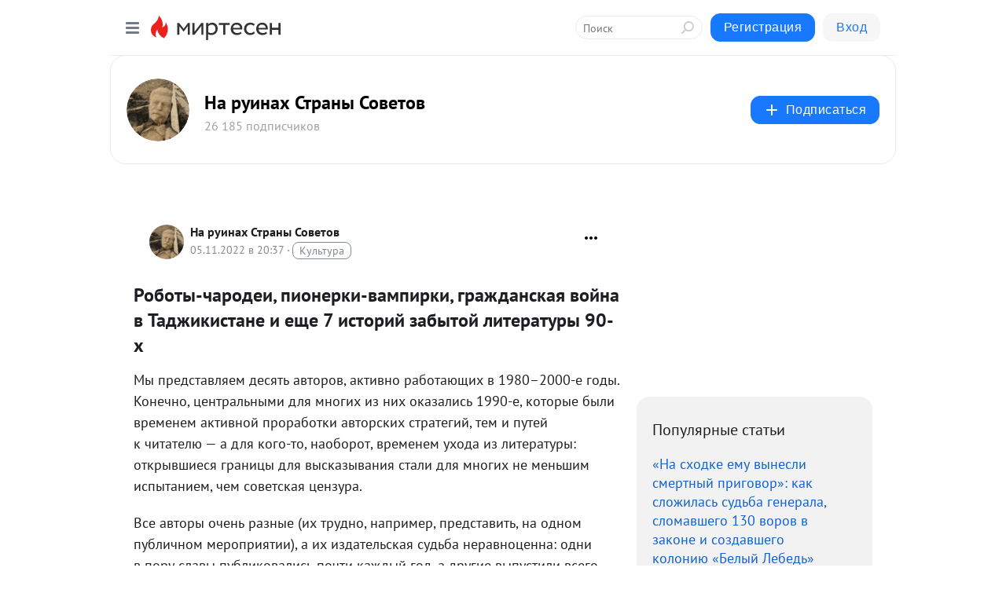

--- FILE ---
content_type: text/html; charset=utf-8
request_url: https://d90.mirtesen.ru/blog/43370697875/Robotyi-charodei-pionerki-vampirki-grazhdanskaya-voyna-v-Tadzhik
body_size: 88490
content:
<!DOCTYPE html>
<html lang="ru" >
<head>
<meta charset="utf-8" />
<meta name="robots" content="all"/>
<script>window.__SM_COUNTER_ID = 45130;</script>
<title data-react-helmet="true">Роботы-чародеи, пионерки-вампирки, гражданская война в Таджикистане и еще 7 историй забытой литературы 90-х -  На руинах Страны Советов - Медиаплатформа МирТесен</title>
<meta name="viewport" content="width=device-width, initial-scale=1"/>
<meta name="yandex-verification" content="4e217bafcb78259e"/>
<meta data-react-helmet="true" name="description" content="Мы представляем десять авторов, активно работающих в 1980–2000-е годы. Конечно, центральными для многих из них оказались 1990-е, которые были временем активной проработки авторских стратегий, тем и путей к читателю — а для кого-то, наоборот, временем ухода из литературы: открывшиеся границы для - 5 ноября - 43370697875 - Медиаплатформа МирТесен"/><meta data-react-helmet="true" name="keywords" content="одноклассники, однокурсники, соседи, сослуживцы, мир тесен, земляки, старые друзья, география, блоги домов, события вокруг, социальная сеть, карта, дом, работа, web 2.0"/><meta data-react-helmet="true" property="og:image" content="https://r5.mt.ru/r17/photo3B08/20709754736-0/jpg/bp.jpeg"/><meta data-react-helmet="true" property="og:image:width" content="1200"/><meta data-react-helmet="true" property="og:image:height" content="628"/><meta data-react-helmet="true" property="og:image:alt" content="Роботы-чародеи, пионерки-вампирки, гражданская война в Таджикистане и еще 7 историй забытой литературы 90-х -  На руинах Страны Советов - Медиаплатформа МирТесен"/><meta data-react-helmet="true" property="twitter:image" content="https://r5.mt.ru/r17/photo3B08/20709754736-0/jpg/bp.jpeg"/><meta data-react-helmet="true" property="vk:image" content="https://r5.mt.ru/r17/photo3B08/20709754736-0/jpg/bp.jpeg"/><meta data-react-helmet="true" property="og:description" content="Мы представляем десять авторов, активно работающих в 1980–2000-е годы. Конечно, центральными для многих из них оказались 1990-е, которые были временем активной проработки авторских стратегий, тем и путей к читателю — а для кого-то, наоборот, временем ухода из литературы: открывшиеся границы для - 5 ноября - 43370697875 - Медиаплатформа МирТесен"/><meta data-react-helmet="true" property="twitter:description" content="Мы представляем десять авторов, активно работающих в 1980–2000-е годы. Конечно, центральными для многих из них оказались 1990-е, которые были временем активной проработки авторских стратегий, тем и путей к читателю — а для кого-то, наоборот, временем ухода из литературы: открывшиеся границы для - 5 ноября - 43370697875 - Медиаплатформа МирТесен"/><meta data-react-helmet="true" property="og:site_name" content=" На руинах Страны Советов - МирТесен"/><meta data-react-helmet="true" property="og:site" content=" На руинах Страны Советов - МирТесен"/><meta data-react-helmet="true" property="og:type" content="article"/><meta data-react-helmet="true" property="og:url" content="https://d90.mirtesen.ru/blog/43370697875/Robotyi-charodei-pionerki-vampirki-grazhdanskaya-voyna-v-Tadzhik"/><meta data-react-helmet="true" property="og:title" content="Роботы-чародеи, пионерки-вампирки, гражданская война в Таджикистане и еще 7 историй забытой литературы 90-х -  На руинах Страны Советов - Медиаплатформа МирТесен"/><meta data-react-helmet="true" property="twitter:card" content="summary_large_image"/><meta data-react-helmet="true" property="twitter:title" content="Роботы-чародеи, пионерки-вампирки, гражданская война в Таджикистане и еще 7 историй забытой литературы 90-х -  На руинах Страны Советов - Медиаплатформа МирТесен"/>
<link data-react-helmet="true" rel="image_src" href="https://r5.mt.ru/r17/photo3B08/20709754736-0/jpg/bp.jpeg"/><link data-react-helmet="true" rel="canonical" href="https://d90.mirtesen.ru/blog/43370697875/Robotyi-charodei-pionerki-vampirki-grazhdanskaya-voyna-v-Tadzhik"/><link data-react-helmet="true" rel="index" href="https://d90.mirtesen.ru"/><link data-react-helmet="true" rel="alternate" type="application/atom+xml" title=" На руинах Страны Советов - МирТесен" href="https://d90.mirtesen.ru/blog/atom"/><link data-react-helmet="true" rel="alternate" type="application/atom+xml" title=" На руинах Страны Советов - МирТесен" href="https://d90.mirtesen.ru/blog/rss"/><link data-react-helmet="true" rel="icon" href="/favicon.ico" type="image/x-icon" sizes="16x16"/><link data-react-helmet="true" rel="shortcut icon" href="/favicon.ico" type="image/x-icon" sizes="16x16"/>

<link rel="stylesheet" href="https://alpha.mirtesen.ru/assets/modern/bundle.async.390fc67b829a9a691b15.css" media="print" onload="this.media='all'">
<link rel="stylesheet" href="https://alpha.mirtesen.ru/assets/modern/bundle.blog.2957bd024124c219641e.css" />
</head>
<body >



<div id="root"><div class="app blog-post-page"><div id="layout" class="blog-post-layout"><div id="main-container" class="not-admin"><header id="header"><div class="header-wrapper" style="width:auto"><div class="header-container"><div class="header"><div class="header__navigation"></div></div></div></div></header><div id="three-column-container"><div id="very-left-column" class=""><div class="sticky-wrap" style="left:0"><div class="sticky__content"><div class="left-menu"><div class="left-menu__blog"><div class="left-menu__item left-menu__blog-item"><div class="left-menu__item_title left-menu__item_header"> На руинах Стра...</div><a class="left-menu__item_element" href="https://d90.mirtesen.ru/">Главная</a><a class="left-menu__item_element" href="https://d90.mirtesen.ru/blog">Блог</a><a class="left-menu__item_element" href="https://d90.mirtesen.ru"> Хроники развала</a></div><div class="left-menu__item left-menu__blog-item"><div class="left-menu__item_title left-menu__item_header"></div><i class="left-menu__item_delimiter"></i><a class="left-menu__item_element" href="https://d90.mirtesen.ru/blog/latest">Новые</a><a class="left-menu__item_element" href="https://d90.mirtesen.ru/blog/interesting">Лучшие</a><a class="left-menu__item_element" href="https://d90.mirtesen.ru/blog/commented">Обсуждаемые</a><a class="left-menu__item_element" href="https://d90.mirtesen.ru/comments">Комментарии</a><a class="left-menu__item_element" href="https://d90.mirtesen.ru/people">Участники сайта</a></div></div><div class="left-menu__item" id="topics-menu"><div class="left-menu__item_title" id="topics-menu-title">Рубрики</div><a class="left-menu__item_element" href="//mirtesen.ru/topic/cooking?utm_medium=from_left_sidebar"><span><img src="//static.mtml.ru/images/topics/cooking.svg" alt="cooking" loading="lazy" width="16" height="16"/></span><span>Кулинария</span></a><a class="left-menu__item_element" href="//mirtesen.ru/topic/family?utm_medium=from_left_sidebar"><span><img src="//static.mtml.ru/images/topics/family.svg" alt="family" loading="lazy" width="16" height="16"/></span><span>Дети и семья</span></a><a class="left-menu__item_element" href="//mirtesen.ru/topic/show?utm_medium=from_left_sidebar"><span><img src="//static.mtml.ru/images/topics/show.svg" alt="show" loading="lazy" width="16" height="16"/></span><span>Шоу-бизнес</span></a><a class="left-menu__item_element" href="//mirtesen.ru/topic/politics?utm_medium=from_left_sidebar"><span><img src="//static.mtml.ru/images/topics/politics.svg" alt="politics" loading="lazy" width="16" height="16"/></span><span>Политика</span></a><a class="left-menu__item_element" href="//mirtesen.ru/topic/health?utm_medium=from_left_sidebar"><span><img src="//static.mtml.ru/images/topics/health.svg" alt="health" loading="lazy" width="16" height="16"/></span><span>Здоровье</span></a><button class="left-menu__item_button">Показать все<svg class="svg-icon"><use href="/images/icons.svg?v=1768986#angle-down"></use></svg></button></div><div class="left-menu__item"><div class="left-menu__item_title left-menu__item_header"><a href="https://mirtesen.ru/" class="left-menu__item_title-anchor">Моя лента</a></div><a href="https://mirtesen.ru/chats" class="left-menu__item_element left-menu__item_element_chat" target="_self"><span><img src="//static.mtml.ru/images/icons_v2/chats.svg" alt="ЧАТЫ" loading="lazy" width="16" height="16"/></span><span id="chats-tooltip">ЧАТЫ</span></a><a href="https://mirtesen.ru/polls" class="left-menu__item_element left-menu__item_element_poll" target="_self"><span><img src="//static.mtml.ru/images/icons_v2/vote.svg" alt="Опросы" loading="lazy" width="28" height="28"/></span><span id="polls-tooltip">Опросы</span></a><a href="https://mirtesen.ru/bloggers" class="left-menu__item_element" target="_self"><span><img src="//static.mtml.ru/images/icons_v2/IconBloggersColor.svg" alt="Блогеры" loading="lazy" width="17" height="17"/></span><span id="bloggers-tooltip">Блогеры</span></a><a href="https://mirtesen.ru/user-posts" class="left-menu__item_element" target="_self"><span><img src="//static.mtml.ru/images/icons_v2/IconUserContent.svg" alt="Глас народа" loading="lazy" width="16" height="16"/></span><span id="user-posts-tooltip">Глас народа</span></a><a href="https://mirtesen.ru/popular/liked" class="left-menu__item_element" target="_self"><span><img src="//static.mtml.ru/images/icons_v2/IconPopularColor.svg" alt="Популярное" loading="lazy" width="13" height="16"/></span><span id="popular-posts-tooltip">Популярное</span></a><a href="https://mirtesen.ru/popular/commented" class="left-menu__item_element" target="_self"><span><img src="//static.mtml.ru/images/icons_v2/IconDiscussColor.svg" alt="Обсуждаемое" loading="lazy" width="14" height="14"/></span><span id="commented-posts-tooltip">Обсуждаемое</span></a></div><div class="left-menu__item" id="common-menu"><a href="https://k41tv.app.link/sidebarlink" class="btn btn-primary btn-primary_left-menu" target="_blank" id="app-tooltip"><svg class="svg"><use href="/images/icons.svg#app-icon"></use></svg><span class="left-menu__item_element-text">Мессенджер МТ</span></a><a href="https://info.mirtesen.ru/about" class="left-menu__item_element" target="_blank"><span><img src="//static.mtml.ru/images/icons_v2/IconAbout.svg" alt="О компании" loading="lazy" width="9" height="14"/></span><span class="left-menu__item_element-text">О компании</span></a><a href="https://info.mirtesen.ru/glagol" class="left-menu__item_element" target="_blank"><span><img src="//static.mtml.ru/images/icons_v2/icon-glagol.svg" alt="О редакции ГлагоL" loading="lazy" width="8" height="13"/></span><span class="left-menu__item_element-text">О редакции ГлагоL</span></a><a href="https://info.mirtesen.ru/news" class="left-menu__item_element" target="_blank"><span><img src="//static.mtml.ru/images/icons_v2/IconNews.svg" alt="Новости" loading="lazy" width="16" height="14"/></span><span class="left-menu__item_element-text">Новости</span></a><a href="https://info.mirtesen.ru/partners" class="left-menu__item_element" target="_blank"><span><img src="//static.mtml.ru/images/icons_v2/IconPartners.svg" alt="Партнерам" loading="lazy" width="16" height="13"/></span><span class="left-menu__item_element-text">Партнерам</span></a><a href="https://info.mirtesen.ru/promo" class="left-menu__item_element" target="_blank"><span><img src="//static.mtml.ru/images/icons_v2/IconAdvertizing.svg" alt="Рекламодателям" loading="lazy" width="17" height="16"/></span><span class="left-menu__item_element-text">Рекламодателям</span></a><a href="https://mirtesen.ru/feedback/report" class="left-menu__item_element" target="_blank"><span><img src="//static.mtml.ru/images/icons_v2/IconFeedback.svg" alt="Обратная связь" loading="lazy" width="16" height="13"/></span><span class="left-menu__item_element-text">Обратная связь</span></a><a href="https://mirtesen.ru/feedback/report/spam" class="left-menu__item_element" target="_blank"><span><img src="//static.mtml.ru/images/icons_v2/IconSpam.svg" alt="Пожаловаться на спам" loading="lazy" width="15" height="14"/></span><span class="left-menu__item_element-text">Пожаловаться на спам</span></a><a href="https://info.mirtesen.ru/agreement" class="left-menu__item_element" target="_blank"><span><img src="//static.mtml.ru/images/icons_v2/IconAgreement.svg" alt="Соглашение" loading="lazy" width="15" height="16"/></span><span class="left-menu__item_element-text">Соглашение</span></a><a href="https://info.mirtesen.ru/recommendation_rules" class="left-menu__item_element" target="_blank"><span><img src="//static.mtml.ru/images/icons_v2/IconAgreement.svg" alt="Рекомендательные технологии" loading="lazy" width="15" height="16"/></span><span class="left-menu__item_element-text">Рекомендательные технологии</span></a></div></div><p class="recommendation-tech">На информационном ресурсе применяются <a href="https://info.mirtesen.ru/recommendation_rules">рекомендательные технологии</a> (информационные технологии предоставления информации на основе сбора, систематизации и анализа сведений, относящихся к предпочтениям пользователей сети &quot;Интернет&quot;, находящихся на территории Российской Федерации)</p><div class="mt-tizer-ad-block"><div class="partner-block-wrapper"><div id="unit_99821"></div></div></div></div></div></div><div id="content-container"><div id="secondary-header" class="secondary-header secondary-header_blog"><div class="secondary-header__middle"><div id="secondary-header-logo" class="secondary-header__logo-outer"><div class="secondary-header__logo-wrap"><a class="userlogo userlogo_xl" href="https://d90.mirtesen.ru/?utm_referrer=mirtesen.ru" title="" target="" data-rjs="2"></a></div></div><div class="secondary-header__title-wrap"><div class="secondary-header__title-subscribers"><h2 class="secondary-header__title"><a class="secondary-header__title-link" href="https://d90.mirtesen.ru/?utm_referrer=mirtesen.ru" style="color:#000" rel="nofollow"> На руинах Страны Советов</a></h2><i class="secondary-header__subscribers">26 185 подписчиков</i></div></div><div><div id="mt-dropdown-menu" class="mt-dropdown-menu"><button appearance="btn" title="Подписаться" type="button" class="mt-dropdown-menu__btn btn btn-primary"><svg class="svg-icon"><use href="/images/icons.svg?v=1768986#cross"></use></svg>Подписаться</button></div></div></div></div><div class="blog-post-item blog-post-item_tile"><div id="double-column-container"><div id="right-column"><div class="partner-block-wrapper"><div id="unit_103944"></div></div><div class="right-column-posts"><h3 class="right-column-posts__title">Популярные статьи</h3><ul class="right-column-posts_list"><li class="right-column-posts_list_item"><a href="//d90.mirtesen.ru/blog/43830313234?utm_referrer=mirtesen.ru&amp;utm_medium=from_block_popular_articles" class="right-column-posts_list_item__link"><span class="right-column-posts_list_item__title">«На сходке ему вынесли смертный приговор»: как сложилась судьба генерала, сломавшего 130 воров в законе и создавшего колонию «Белый Лебедь»</span><span class="right-column-posts_list_item__date"></span></a></li><li class="right-column-posts_list_item"><a href="//d90.mirtesen.ru/blog/43306886901?utm_referrer=mirtesen.ru&amp;utm_medium=from_block_popular_articles" class="right-column-posts_list_item__link"><span class="right-column-posts_list_item__title">«Я никогда не просил пощады» Сын профессора возглавил банду рэкетиров в Москве. Как он пережил криминальные войны 1990-х?</span><span class="right-column-posts_list_item__date"></span></a></li><li class="right-column-posts_list_item"><a href="//d90.mirtesen.ru/blog/43814277727?utm_referrer=mirtesen.ru&amp;utm_medium=from_block_popular_articles" class="right-column-posts_list_item__link"><span class="right-column-posts_list_item__title">«За Киану Ривза платили копейки» Первая в России женщина-телохранитель про сложных клиентов и секреты своей профессии</span><span class="right-column-posts_list_item__date"></span></a></li></ul></div><div class="partner-block-wrapper"><div id="unit_103939"></div></div><div class="right-column-comments right-column-comments_blog"><h3 class="right-column-comments__title">Свежие комментарии</h3><ul class="right-column-comments-list"><li class="right-column-comments-item"><a href="https://mirtesen.ru/people/2292024" class="right-column-comments-item__author"><span class="userlogo userlogo_s" href="" title="" target="" data-rjs="2"></span><div class="right-column-comments-item__author__info"><i class="right-column-comments-item__author__name" style="color:hsl(76, 70%, 50%)">Karmadon</i><i class="right-column-comments-item__pubdate"></i></div></a><div class="right-column-comments-item__post"><span class="right-column-comments-item__post__message">Вспомнил детство, пиридурок? Спасибо за науку - теперь не жалуйся.</span><span class="right-column-comments-item__post__title">7 хулиганских шал...</span></div></li><li class="right-column-comments-item"><a href="https://mirtesen.ru/people/309414989" class="right-column-comments-item__author"><span class="userlogo userlogo_s" href="" style="background:linear-gradient(hsl(0, 100%, 50%), hsl(30, 80%, 50%))" target="">AV</span><div class="right-column-comments-item__author__info"><i class="right-column-comments-item__author__name" style="color:hsl(15, 70%, 50%)">Alexandr Viktorovich</i><i class="right-column-comments-item__pubdate"></i></div></a><div class="right-column-comments-item__post"><span class="right-column-comments-item__post__message">есть поговорка &quot;простота ( туповатость, аля &quot;не подумал&quot;) хуже воровства&quot;...</span><span class="right-column-comments-item__post__title">«На сходке ему вы...</span></div></li><li class="right-column-comments-item"><a href="https://mirtesen.ru/people/309414989" class="right-column-comments-item__author"><span class="userlogo userlogo_s" href="" style="background:linear-gradient(hsl(0, 100%, 50%), hsl(30, 80%, 50%))" target="">AV</span><div class="right-column-comments-item__author__info"><i class="right-column-comments-item__author__name" style="color:hsl(15, 70%, 50%)">Alexandr Viktorovich</i><i class="right-column-comments-item__pubdate"></i></div></a><div class="right-column-comments-item__post"><span class="right-column-comments-item__post__message">совок ёный, какие законы в этой стране, кому они нй нужны, бутылку в жопу и вперёд...а было бы за что так на месте ра...</span><span class="right-column-comments-item__post__title">«На сходке ему вы...</span></div></li></ul></div><div class="partner-block-wrapper"><div id="unit_99810"></div></div><div class="partner-block-wrapper"><div id="unit_95080"></div></div><div class="sticky2" style="top:30px"><div class="partner-block-wrapper"><div id="unit_103947"></div></div></div></div><div id="content-column" class="content-column"><div class="adfox-top"><div class="partner-block-wrapper"><div id="unit_99815"></div></div><div class="partner-block-wrapper"><div id="unit_99815"></div></div></div><article class="blog-post" id="post_43370697875" itemscope="" itemType="http://schema.org/NewsArticle"><meta itemscope="" itemProp="mainEntityOfPage" itemType="https://schema.org/WebPage" itemID="https://d90.mirtesen.ru/blog/43370697875/Robotyi-charodei-pionerki-vampirki-grazhdanskaya-voyna-v-Tadzhik" content=""/><meta itemProp="datePublished" content="2022-11-05T20:37:26.000Z"/><meta itemProp="dateModified" content="2022-11-05T20:37:26.000Z"/><span itemscope="" itemType="https://schema.org/Organization" itemProp="publisher"><meta itemProp="name" content=" На руинах Страны Советов"/><span itemscope="" itemType="https://schema.org/ImageObject" itemProp="logo"><meta itemProp="url" content="//mtdata.ru/u5/photo6111/20959858716-0/original.jpeg"/></span></span><meta itemProp="image" content="https://r5.mt.ru/r17/photo3B08/20709754736-0/jpg/bp.jpeg"/><div class="blog-post__header"><div class="blog-post__author" rel="author"><span class="blog-post__author-avatar"><a class="userlogo" href="//d90.mirtesen.ru?utm_referrer=mirtesen.ru" title="" target="_self" data-rjs="2"></a></span><div><a class="blog-post__author-name" href="//d90.mirtesen.ru" target="_blank"><span itemProp="author"> На руинах Страны Советов</span></a><div class="blog-post__info"><div class="blog-post__pubdate"></div><h3 class="blog-post__topic-category-wrapper"><a class="blog-post__topic-category" href="//mirtesen.ru/topic/culture?utm_medium=from_headline_topic_button"><span>Культура</span></a></h3></div></div></div><div><button title="Подписаться" class="btn blog-post__header-subscribe btn-primary">Подписаться</button></div><div id="mt-dropdown-menu" class="mt-dropdown-menu context-dropdown"><button type="button" class="mt-dropdown-menu__btn"><svg class="svg-icon"><use href="/images/icons.svg?v=1768986#more"></use></svg></button></div></div><h1 class="blog-post__title" itemProp="headline">Роботы-чародеи, пионерки-вампирки, гражданская война в Таджикистане и еще 7 историй забытой литературы 90-х</h1><div class="partner-block-wrapper"><div id="unit_103965"></div></div><div class="blog-post__text" itemProp="articleBody"><p><span>Мы представляем десять авторов, активно работающих в 1980–2000-е годы. Конечно, центральными для многих из них оказались 1990-е, которые были временем активной проработки авторских стратегий, тем и путей к читателю — а для кого-то, наоборот, временем ухода из литературы: открывшиеся границы для высказывания стали для многих не меньшим испытанием, чем советская цензура.<div id="unit_101877"><a href="https://smi2.ru/" ></a></div>
<script type="text/javascript" charset="utf-8">
  (function() {
    var sc = document.createElement('script'); sc.type = 'text/javascript'; sc.async = true;
    sc.src = '//smi2.ru/data/js/101877.js'; sc.charset = 'utf-8';
    var s = document.getElementsByTagName('script')[0]; s.parentNode.insertBefore(sc, s);
  }());
</script></span></p> <div> <p>Все авторы очень разные (их трудно, например, представить, на одном публичном мероприятии), а их издательская судьба неравноценна: одни в пору славы публиковались почти каждый год, а другие выпустили всего одну или две книги (в том числе посмертно). После этого наступало время затяжного молчания, «подпольного» существования или, наоборот, писательских самоповторов. Тем не менее сделанное этими авторами в литературе представляется нам важным.</p> <img class="POST_IMAGE " src="https://r5.mt.ru/r17/photo3B08/20709754736-0/jpg/bp.webp"  alt=""width="620"height="auto"loading="lazy"/> <p>Сегодня чаще подвергаются подробному изучению советские 1920-е и 1970-е годы, но 1980–2000-е, когда активно работали представленные нами авторы, всё больше и больше удаляются от нас и тоже нуждаются в историзации, новом прочтении, которое предстоит сделать исследователям в ближайшем будущем. Именно с мыслью о таких читателях-исследователях мы и составили нашу ретроспективную подборку.</p> </div> <div> <h2><strong>Слишком нежные прогулки</strong></h2> <h3><strong>Валерия Нарбикова</strong></h3> <p>Несколько лет назад Валерия Нарбикова выпустила роман «Сквозь», написанный в 1980 году. В <a rel="nofollow ugc noreferrer noopener" href="https://www.peremeny.ru/book/narbikova/7/" target="_blank">опубликованных</a><span> </span>в сети отрывках (саму книгу найти не очень просто) видно, как писательница стремится добавить к уже завершенной на тот момент модернистской традиции письма какой-то недостающий пуант: лукаво невинный девичий голос, путающийся в показаниях по поводу окружающего мира, который воспринимается с пьянящей иронией.<div id="unit_103919"><a href="https://smi2.ru/" ></a></div>
<script type="text/javascript" charset="utf-8">
  (function() {
    var sc = document.createElement('script'); sc.type = 'text/javascript'; sc.async = true;
    sc.src = '//smi2.ru/data/js/103919.js'; sc.charset = 'utf-8';
    var s = document.getElementsByTagName('script')[0]; s.parentNode.insertBefore(sc, s);
  }());
</script> Читать такую прозу — одно удовольствие. Так пытались писать многие выпускники Литературного института конца 1980-х, но по настоящему получилось только у Нарбиковой: в своеобразной трилогии «План первого лица. И второго», «Равновесие света дневных и ночных звезд» и «Около эколо».</p> <p>В 1990-е годы она оказывается среди авторов литературной «новой волны»: консервативные критики буквально желают ей смерти, Дмитрий Киселев приглашает ее на передачу «Час пик», где она почти час «<a rel="nofollow ugc noreferrer noopener" href="https://yandex.ru/video/search?filmId=8000666703342111274&amp;text=%D0%B2%D0%B0%D0%BB%D0%B5%D1%80%D0%B8%D1%8F%20%D0%BD%D0%B0%D1%80%D0%B1%D0%B8%D0%BA%D0%BE%D0%B2%D0%B0)" target="_blank">гонит</a>» будущему сжигателю гейских сердец о путешествии в Египет. В то же время она не пишет ничего принципиально нового. К тому же ее берет под крыло подозрительное Общество добровольной охраны стрекоз, руководимой феерическим графоманом Константином Кедровым. Теперь Нарбикова публикуется только в печатных органах, связанных со злосчастным ДООСом. Единственное исключение — опубликованная в «Крещатике» повесть «<a rel="nofollow ugc noreferrer noopener" href="http://magazines.russ.ru/kreschatik/2006/3/na23.html" target="_blank">Султан и отшельник</a>») , один абзац которой стоит всей деятельности Кедрова за последние двадцать лет. В то же время видно, как далека Нарбикова от актуальной повестки: ее герои всё еще скачут, как дети, но в трагически изменившихся декорациях. Впрочем, недавно появился профиль писательницы в фейсбуке, и, возможно, мы увидим ее триумфальное возвращение в литературу.</p> <p>Лучшие тексты:<span> </span>повести «План первого лица. И второго», «Равновесие света дневных и ночных звезд», романы «Около эколо», «Сквозь».</p> <blockquote> <h4><strong>Цитата:</strong></h4> <p>По имени Серафим, а по фамилии Чутьев отличался врожденной грамотностью. Откуда-то он знал, как пишется любое слово по-русски. Например, в пять лет он узнал, что есть корова, и он совершенно правильно написал: «корова».</p> <p>А в семь лет услышал слово — энергичный, он сел и написал — «энергичный» — без одной ошибки. До одиннадцати лет он вызывал интерес своей прямо-таки грамотностью. Но уже в двадцать лет, — почти нет. А сейчас ему исполнилось тридцать, и это было мало кому интересно, подумаешь, пишет человек без ошибок, да мало ли кто пишет без ошибок. Школу люди окончили, институты, университеты, все грамотные, но кому может быть интересно, что «корова» пишется через «о».</p> <p>Казалось бы, он мог преподавать русский язык, но оказалось, что ни одного правила он толком не знал. Он просто знал, как пишется, а почему именно так пишется, он и не учил, и не знал. Он безошибочно писал тексты с медицинскими и техническими терминами, ему иногда неплохо платили за срочную работу, но потом подобной работы становилось все меньше и меньше. Кроме того, во-первых, он был ленив, а потом, у него была любимая жена — Мария Федоровна Гульгуль. Она была младше его на пять лет, и они так пристрастились валяться по утрам в постели и жить почти без денег, и ему так неохота было вылезать из дома и тащиться из-за какой-то срочной работы и оставлять любимую, что его вылазки становились все реже и реже. В конце концов, он уже ходил, как на охоту. Добьет где-нибудь ошибки, принесет домой трофей, и они заживут. Потом опять кто-нибудь наляпает ошибок, он опять их прикончит.</p> <h6>Из повести «Султан и отшельник»</h6> </blockquote> </div> <div> <h2><strong>Преждевременный робот</strong></h2> <h3><strong>Андрей Башаримов</strong></h3> <p>Многие из тех, кто сегодня хочет быть роботом и изнывает под игом антропоцена, в 2000-х были прилежными читателями прозы Андрея Башаримова (впрочем, некоторые из них и не слышали такой фамилии). Кажется, первыми его прозу заметили петербургские интеллектуалы из комитета премии Андрея Белого, в 2002 году включив его роман «Инкрустатор» в шорт-лист. Как и Илья Масодов (и, например, Михаил Елизаров), Башаримов виделся продолжателем дела Владимира Сорокина, к тому времени уже выпустившего все свои самые радикальные вещи и переключившегося на злую политическую сатиру.</p> <p>Башаримов заимствует и развивает технологическую тему Сорокина, делая своими «героями» разного рода механизмы, а реальных людей рассматривая как машины сознания, секса, работы и т. д. В одном из немногочисленных (а может, и единственном) интервью он называет себя «эсотерическим чародеем и криптословом», отсылая как к кроулианским штудиям, так и классическим шпионским романам (эпиграфом к «Инкрустратору» взяты строки Грэма Грина). Впрочем, проницательная отечественная критика<span> </span><a rel="nofollow ugc noreferrer noopener" href="http://www.litkarta.ru/dossier/iatsutko-o-basharimove/dossier_810/" target="_blank">отмечала</a><span> </span>«природную наблюдательность и склонность к аналитическому мышлению».</p> <p>Лучшие тексты:<span> </span>романы «Инкрустатор» «Пуговка».</p> <blockquote> <h4><strong>Цитата:</strong></h4> <p>А ведь происождение слов банально. Возьем английскую народную казку «Юго-Заадный Ветер Эсквайр». В ней рассказывается о некоем человеке, который представлялся «Юго-Заадным Ветром». Он ходил по побережью и заговаривал с маленькими (лет 6-8) мальчиками, оставленными без присмотра. Далее на сцене появляется «Южный ветер». Он существует вне сказки. Он дует в негерметичное окно, вызывая в небольших размерах комнаты мороз. П.л… коч.н..т.. т.л..оо.. . т..щ.. .а …зе.и.той т…о.к. рвет г.л.с…е .в.зки …… ….. ……л….. …..щ. … … …… ..п….. ……. Е….. ….. …… …. Юц….р. …. ….. ….. . .щ. …. …х . ..к….. … т…… … . .р… … .г……. …………..г.ч …щ… ….. ..р.. …. . .т.. ……. .. ……. .ш.. …. ..п.и …… . .е…….т. в.. ………ю. …..н.. .. . . . .ум… ….. .п…т ….. …….. ……де. .м.. …….. ………. ….. . . .п…… .. . . . …… …… …… ……е …з. ….я …….. .. ….. ….. … .. …….я.и…б .м.. .. ….. …г.ф .. . .л..с.. …в .. …… ….. . …… .. г.. … н… . ..ф….</p> <p>Если бы у меня сегодня не было времени, я охотно бы пошел в музей. Если бы я вчера был болен, моя работа сегодня была бы готова. Если бы пьеса меня заинтересовала, я ушел бы домой раньше. Если завтра не прибудут шагающие экскаваторы, мы сейчас же сможем приступить к работе. Я могу читать. Я должен читать. Поздно. Мне холодно.</p> <h6>Из романа «Инкрустратор»</h6> </blockquote> </div> <div> <h2><strong>Лучший из худших</strong></h2> <h3><strong>Игорь Яркевич</strong></h3> <p>Литературные тексты Игоря Яркевича, опасно балансирующие на грани с таблоидной журналистикой, создавали ему в 1990-е годы амбивалентную славу: в 1994-м он признается лучшим писателем года, а уже в 1996-м — худшим. Очевидно, что дерзкий стиль Яркевича повлиял на многих борзописцев рубежа конца 1990-х — начала 2000-х годов, затем уступив место более выверенному и респектабельному стилю «Афиши». Сам же Яркевич написал свои лучшие вещи на рубеже 1980–1990-х, заговорив от имени персонажа Михаила Зощенко, прочитавшего тексты своего создателя (и заодно монографию Александра Жолковского «Поэтика недоверия», в которой тексты Зощенко трактуются через психоанализ): отсюда все эти фрустрации из пеленок, боязнь быть изнасилованным, а после этого еще и обосраться.</p> <p>Лирический герой Яркевича — человек, раздавленный Культурой (советской, мировой, почвенной, либеральной и т. д.), со всеми вытекающими (в прямом смысле слова) обстоятельствами, которые он так подробно запоминает и фиксирует. Сегодня о таком не решится подумать даже Владимир Сорокин, а сам Яркевич и его ценители сетуют на стойкое падение интереса к его творчеству. Действительно, Яркевичу так и не удалось стать обаятельным писателем вудиаленновского типа, описывающим жизнь и мнения московской полуподпольной богемы — слишком уж много в нем от несносного ботаника, зацикленного на больших нарративах русской литературы (Ум, Я, Литература, Советская власть, Демократия, Онанизм и т. д. и т. п.). В последнее время вместо задиристого хамства в его текстах появляется суровое напряжение а-ля Виктор Коклюшкин для духовно продвинутых.</p> <img class="POST_IMAGE " src="https://r3.mt.ru/r17/photoA651/20378973283-0/jpg/bp.webp"  alt=""width="620"height="auto"loading="lazy"/> <p>Главные тексты:<span> </span>рассказ «Солженицын, или Голос из подполья», трилогия повестей «Как я и как меня».</p> <blockquote> <h4><strong>Цитата:</strong></h4> <p>Если бы я был Александр Исаевич, Галина Вишневская и Мстислав Ростропович дали бы мне возможность пожить на своей даче, а мимо бы шли люди как люди, и каждый говорил бы: — Страдалец!</p> <p>Иногда ко мне как бы невзначай подходили делегации сердобольных евреев и предлагали эмигрировать в Израиль, а я бы им отвечал, что место писателя рядом с койкой его народа, и разносился бы привкус оскомины. По ночам мне бы снились апельсины в Яффе и горький запах пустыни, но утром я бы ни о чем не жалел.</p> <p>Если бы я был Солж, ко мне в Рязань приехал бы Твардовский и увез бы мою рукопись в Москву — там меня печатают и принимают в Союз писателей, а так меня, просто онаниста, отовсюду гонят и левые и правые, хотя я сочувствую народному горю ничуть не меньше, чем Солж. Многие известные люди — не только Галя и Слава — гордились бы знакомством со мной, а так все поскорей стараются забыть бедного онаниста, меня. В конце концов, будь я Солж, к голосу моему прислушивалась бы Россия и, когда меня (т.е. Солжа) пытались бы оболгать нехорошие неврастеники, им бы отвечали:</p> <p>— Не трогай, это святое. Он первый, кто расставил точки над i.</p> <p>Никто меня не любит — а вот в том случае, если бы я был Солж, — девочки, юные совсем, груди еще не сформировались, попки торчат в разные стороны, засыпают с моими книжками под подушкой, им звонят, их зовут — а они отвечают:</p> <p>— Я не могу, я занята, у меня… — и таинственно дышат в трубку, бедные козочки.</p> <p>Был бы я Солж, дружил бы я с Беллем и мы бы с ним презрительно морщились при аббревиатуре КГБ, ненавидели бы тоталитаризм в любом его проявлении, даже в латентном. Тысячи диссидентов — а каждый из них неоднозначен — искали бы в моих книгах Путь и каждый день, по многу раз напиваясь, называли бы меня Лев Толстой нашей эпохи.</p> <p>Если бы я был Солж — у меня бы родился сын, и его бы крестили в церкви на Кропоткинской, и многие, проходя потом мимо, шептали:<br />— Здесь! — и показывали бы пальцем. Затем шли бы в метро, .забывали — но все равно это что-нибудь да значило.</p> <h6>Из рассказа «Солженицын, или Голос из подполья»</h6> </blockquote> </div> <div> <h2><strong>Письмо и глумление</strong></h2> <h3><strong>Илья Масодов</strong></h3> <p>Неизвестно, существует ли человек с фамилией Масодов или нет, но версия о том, что данная фамилия составлена из фамилий трех главных enfant terrible новейшей литературы, кажется вполне правдоподобной (Ма(млеев)– Со(рокин)–(Ра)дов). Если в сосуде беззаконий (так называлась серия издательства Kolonna Publications, в которой издавались книги Масодова) смешать и взболтать Мамлеева, Сорокина и Радова, то получится Масодов: автор нежнейшей прозы о чудовищных вещах, играющий с помешанной на титулах и репутациях литературой как общественным институтом. Основная его тема, от которой он почти не отклоняется в своих текстах: обнаружение в советской реальности — вернее, в мифологическом пионерском мире, к которому автор привязан и ненавидит, — дремлющих разрушительных тенденций, делающих малолетних персонажей участниками мистерий, в которой сходятся исторические, идеологические и эротико-садистические мотивы.</p> <p>В начале 2000-х книги Масодова были одними из немногих, за которые издательство Kolonna publications получило предупреждение Министерства печати и информации за описание глумлений над мертвыми и т. д. Илья Масодов уже давно не публикуется, хотя его издатель Дмитрий Волчек и утверждает, что существует как минимум один большой неопубликованный текст. Но нужен ли он? Он выполнил свою задачу, а реально-мифологическое пространство РФ стремительно наполняется новой мертвечиной, для разрушительного анализа которой метода Масодова будет явно недостаточно.</p> <p>Лучшие тексты:<span> </span>романы «Мрак твоих глаз» (2003), «Тепло твоих рук» (2003), «Черти» (2004).</p> <blockquote> <h4><strong>Цитата:</strong></h4> <p>Отец Наташи был строителем, а мать медицинской сестрой. Когда Наташе было девять лет, отец надорвал себе живот, таская на стройке камень и умер в больнице. На похоронах отца людей было немного, но по мокрому чёрному асфальту и ступенькам парадного гнили растоптанные цветы. Наташа думала, что их подарили маме и, собрав цветы вечером картонной коробкой, поставила их в кувшин. Но мама выбросила цветы и скоро вышла второй раз замуж за прокуренного человека, лечившегося у неё в больнице. Наташа не любила нового мужа мамы и отказывалась называть его отцом, за что мама её била сильной ладонью по лицу.</p> <p>В четвёртом классе Наташа начала курить, а в пятом на дне рождения своего соученика Вити — жить половой жизнью. Однако любимыми занятиями Наташи было танцевать на дискотеках и пить водку. Она часто напивалась пьяной, инстинктивно стремясь постичь суть вещей, и дралась с подругами, таская их за волосы. После восьмого класса она пошла учиться в строительное ПТУ, чтобы достроить дом, который не успел достроить её отец. В ПТУ она сделала себе два аборта, а по его окончании стала работать на стройке. Наташа терпела мужчин только для постели, а вообще ненавидела, и все мужчины называли её шлюхой. В последний вечер своей жизни Наташа сильно напилась сивушного раствора и позволила своим сотрудникам Диме и Толику оплодотворить себя в долгой одуряющей свалке на койке тёмного вагончика. Во время оплодотворения все трое вели себя как животные, рычали, ревели, бились головами в неживые предметы, ругались матом и даже порвали на Наташе майку. Потная и измождённая многократным приёмом семени, Наташа погрузилась в подобный обмороку сон, пробуждение из которого было страшным. Из него Наташа запомнила только лицо красивой беловолосой девочки с неподвижным взглядом, похожим на дырки розетки, и ужас смерти, впившийся ей в голову своими когтистыми птичьими лапами.</p> <p>Наташа лежит голая на ледяном столе, накрытая с головой целлофановым покрывалом. На покрывале проступает иней. Откуда-то сверху светит страшная белая лампа. Наташа думает, что она уже на том свете. Нечеловеческий мороз стоит перед ней как церковь со множеством колоколен, уносящихся ввысь. Губы Наташи начинают шевелиться, вспоминая совершённые ею грехи. От исповеди её начинает сильно тошнить. Чьи-то сильные руки подхватывают Наташу под мышки и за ноги, тащат от лампы в темноту, кладут животом на холодное железо и сдирают покрывало.</p> <h6>Из романа «Мрак твоих глаз»</h6> </blockquote> </div> <div> <h2><strong>Поэзия высокой температуры</strong></h2> <h3><strong>Сергей Щелоков</strong></h3> <p>3 января 2019 года самарский поэт Сергей Щелоков написал в социальной сети, что «больше не занимается литературой и всем, связанным с ней». Это грустно, и не совсем понятно, что послужило окончательной причиной: то ли авторское ощущение, что «всё сказано», то ли глухое молчание вокруг его книги «Вброд», вышедшей несколькими годами ранее. По сути, эта огромная книга была итоговой, включавшей почти все поэтические тексты Щелокова, написанные с 1991 по 2015 год. Щелоков — эсхатологический поэт, убежденный в шаткости цивилизации: его лучшие стихи — о том, как болезни, лесные пожары, шаткие болота и гулкая тишина способы поглотить всё, что имеет отношению к человеческой жизни и цивилизации.</p> <p>Главные тексты:<span> </span>сборник «Вброд» (2016).</p> <blockquote> <h4><strong>Цитата:</strong></h4> <h4><strong>Секс по телефону</strong></h4> <p>Оператор достал<br />Он видит всё</p> <p>но это его стезя</p> <p>Он волшебник на корабле<br />он капитан</p> <p>Что ты скажешь про любовь<br />когда говорить нельзя</p> <p>Всё отключено<br />и везде туман</p> <p>Мне не хочется сдвигать эту гору</p> <p>Я верю только в то что она стои́т</p> <p>Разговоры вышли</p> <p>но одному разговору<br />впору опять войти</p> <p>и внешний вид<br />склона до рвоты напоминает грудь<br />тройку или четвёрку</p> <p>Подберём что надо</p> <p>В детстве я любил смотреть<br />как проливается ртуть</p> <p>Теперь люблю серебро</p> <p>и это моя награда</p> <p>Во всех местах потухли номера</p> <p>Всё уже написано<br />сказано нарисовано<br />Рукописи не горят</p> <p>но мы не кончили вчера<br />потому что были слишком сонными</p> </blockquote> </div> <div> <h2><strong>Литература как таблоид</strong></h2> <h3><strong>Зуфар Гареев</strong></h3> <p>Свои важные тексты Зуфар Гареев написал в период расцвета литературной «новой волны» 1980–1990-х годах: они регулярно входили в антологии, публиковались в периодике и даже выходили отдельными книгами (дважды). Сегодня Гареев продолжает писать прозу и даже публиковать ее на ресурсах, ссылку на которые даже неловко дать.</p> <p>Судя по интервью, подобное существование на обочине — принципиальная авторская позиция, не лишенная своеобразного артистизма. Как можно кратко обозначить прозу Зуфара Гареева? Эротический абсурдизм. Звучит странно, но в лучших вещах ему удавалось балансировать между двумя полюсами: по крайней мере, до тех пор, пока он полностью не ушел в таблоидную журналистику, результатом которого стал 2-летний условный срок за распространение порнографических материалов в газете «Еще». Со временем чувственно (но не умственно) одаренные маргинальные персонажи Гареева стали приметой повседневности и медийного контекста, с которым «артистическая» проза Гареева уже не справлялась. А в 2012 году Гареев удостоился странной премии «Нонконфоризм-судьба».</p> <img class="POST_IMAGE " src="https://r3.mt.ru/r17/photo7844/20048191830-0/jpg/bp.webp"  alt=""width="620"height="auto"loading="lazy"/> <p>Лучшие тексты:<span> </span>сборник «Мультипроза» (1992).</p> <blockquote> <h4><strong>Цитата:</strong></h4> <p>Между тем полдень разгорался, становилось душно.</p> <p>В центре столицы, в одном здании окна были открыты. Они выходили на узкую кипящую улицу, всю утыканную памятниками.</p> <p>Один из памятников — Юрий Третьерукий — наклонился, посмотрел в окно каменным глазом и отчего-то погрозил пальцем.</p> <p>Из открытых окон валили клубы пара, разносивших по улицам запахи мяса, лука и водки.</p> <h6>Из повести «Мультипроза» (1992)</h6> </blockquote> </div> <div> <h2><strong>Вести из пустыни</strong></h2> <h3><strong>Виктор Полещук</strong></h3> <p>Биография Виктора Полещука уникальна, но и, наверное, типична для жителя бывшего Советского Союза: первую половину жизни он провел в Таджикистане, а после гражданской войны в этом регионе, опасаясь за свою жизнь, перебрался в Гулькевичи, один из районных центров Краснодарского края. В конце 1980-х стихи Полещука публиковались в антологиях верлибра, но полноценная (и, к сожалению, единственная) его книга «Мера личности» вышла только в 2006 году. Между этими датами были и редакторская работа в провинциальных изданиях, и переводы восточных поэтов, в том числе современных: так, Полещук был первым, кто познакомил отечественного читателя со стихами Форуг Фаррохзад (1935–1967), иранской феминистской поэтессы и режиссера. Стихи самого Полещука — это длинные повествовательные верлибры, кружащиеся вокруг одной запоминающейся детали или, напротив, построенные на резкой смене сцен, диалогов и словесных «аттракционов». Полещука можно назвать поздним и не самым очевидным последователем Андрея Платонова, описывающим историю бескрайних пустынь бывшего Советского Союза.</p> <p>Главные тексты:<span> </span>сборник «Мера личности» (2006).</p> <blockquote> <h4><strong>Цитата:</strong></h4> <h4><strong>Двоюродная земля</strong></h4> <p>Видел: таджикская интифада, подростки с дрекольями и камнями<br />наступали на солдат, едва прикрытых пластмассовыми щитами.<br />Снайперы из здания ЦК разили нападающих, тех подымали<br />на руки и шли вперёд.<br />Давидзон сказал: «С твоей внешностью на улицу лучше не выходить».<br />Я ответил: «С твоей внешностью (!) лучше не выходить на улицу».<br />Крики, выстрелы, кровь, дым — долой коммунистов, русские, уезжайте в Россию,<br />Аллах акбар.<br />Снесли памятник Путовскому на одноимённой улице,<br />разбили стёкла аптеки, засрали школу.<br />Статистика молчит обо всех сожжённых, изнасилованных и ограбленных.<br />Позже площадь перед зданием ЦК назовут Шахидон, то есть безвинно убитых.<br />Видел: баррикады на улицах, ночные костры, дружинники, сбитые в кучки у домов.<br />Огненные бздюхи в небе над городом. Исход русских.<br />Взятки на контейнерной станции. Квартиры и дома за бесценок.<br />Давка за буханкой хлеба.<br />В этом переплёте сломит голову сам чёрт.<br />Памирцы, гармцы, кургантюбинцы, кулябцы,<br />орджоникидзеабадцы, ленинабадцы. Узбеки.<br />Вслед за лунатиками феодал-коммунистами пришли марсиане демоисламисты.<br />Не забудем о бухарских евреях.<br />Куда деваться корейцам, если Среднюю Азию покинут русские?<br />Афганистан. Общая граница СНГ.<br />Белые в пекле, в глухой душегубке, в коммунистическом Таджикистане,<br />который держится на штыках демократической России.<br />Злой хаос, энтропия, обвал.<br />Мы пришли и принесли сюда замирение, мы уходим и оставляем руины.<br />Помните, во времена идеологического террора, гнёта,<br />мы жили как в дрёме, делились насущным,<br />знали не понаслышке, что такое гостеприимство,<br />добро было выпуклым, как хлеб-соль. Или мы добренькие, пока под кнутом?<br />Человек оказался мелким для свободы, свобода оказалась мелкой для человека.<br />Не будите во мне зверя! В сарае своего душанбинского дома<br />я оставил папки с воспоминаниями старожилов о довоенном Таджикистане,<br />я не перевёл философские рубаи Джами, так и не издал избранного Хайяма,<br />не успел осмотреть древнезороастрийские памятники на Памире,<br />не искупался в Вахше.<br />Мне снятся осенние вечера в Душанбе, мирзочульские дыни,<br />пыльная фисташковая роща на холмах.<br />На православном кладбище лежит моя мать.<br />Могила заросла, и памятник осел. Надрывается сердце.<br />Слезоточение, без сомнения, было бы самым одухотворенным<br />из всех видов чувствования, если бы не эти проклятые сопли.<br />Не бойтесь слёз, молодые поэты!<br />Прости-прощай, мама!<br />Прости-прощай, юность,<br />прости-прощай, двоюродная земля!</p> </blockquote> </div> <div> <h2><strong>Тоскливый гротеск</strong></h2> <p><strong>Ольга Комарова</strong></p> <p>Московская писательница, в 1980-е годы периодически жившая в Ленинграде, Ольга Комарова — самая трагическая фигура из нашего списка. Она написала всего одну книгу прозы «Херцбрудер», выпущенную уже после ее смерти в 1998 году Дмитрием Волчеком. Книга, конечно, прошла незамеченной — в тот год было не до тонкой гротескной прозы странной писательницы, которая в последние годы жизни ушла в фанатичное православие и отказалась от своего художественного творчества (и даже более того: требовала никогда не публиковать и уничтожить свои немногочисленные произведения). В 2009 году вышла книга «Грузия», которой, кажется, должна была сопутствовать большая удача, но — увы, она вновь не вписалась в поворот распавшейся на многочисленные лагеря литературы.</p> <p>Тем не менее Ольга Комарова была важнейшей писательницей, не просто безошибочно «схватившей» фактуру позднесоветского времени, но и предложившей язык для описания жизней ранимых героинь, заплутавших в лабиринтах распадающегося (советского) общества.</p> <p>Главные тексты:<span> </span>сборник «Херцбрудер» (1998).</p> <blockquote> <h4><strong>Цитата:</strong></h4> <p>Толпа свистела и размахивала флагами с надписью:</p> <p>«Долой луковую царицу!» В переулке демонстранты давились от смеха, а отец с матерью стояли на коленях.<br />Сиротка задумчиво дунула в саксофон и отправилась странствовать. Она пришла в чужую землю и, разыскав в лесу охотника, спросила, правда ли, что от нее пахнет луком. Но охотник говорил на чужом языке, а она на родном. Чужой охотник не понял родного языка, и неумытая сиротка побрела дальше. Колдунья тоже ничего не смогла ей ответить. Тогда ей пришлось вернуться на родину.<br />Из жалости ее взяли на работу в ночное заведение «Конфуз», что напротив домика умершего музыканта. По-прежнему у нее было только детское платьице и чужой саксофон, из которого она по вечерам извлекала весьма странные звуки — ее там и держали за дурочку. Играть она так и не выучилась, да и не хотела — душу берегла. А сколько ни пыталась хозяйка убедить ее, что раз уж она тут — могла бы и с гостями подзаработать, — все не слушала. «Царская невеста блюдет девственность», — отшучивалась хозяйка.</p> <p>Свет, желтый и липкий, заливал столики, которые со временем тоже стали желтыми и липкими. Сиротка сидела на полу, пряча свои пустые глаза. С саксофоном она не расставалась. Пьяный поэт бренчал на лире, полицейский плясал с самой молоденькой из девиц, художник давно уронил голову на стол. Тут пришел один князь и сказал, что царь не знает, куда себя девать от тоски.</p> <h6>Из рассказа «Крыса»</h6> </blockquote> </div> <div> <h2><strong>Первое бесконечное путешествие</strong></h2> <h3><strong>Анастасия Гостева</strong></h3> <p>Кажется, Анастасия Гостева совершенно резко и осознанно сократила свое присутствие в литературе после выхода в 2001 году романа «Притон просветленных», который даже сравнивали с «Generation Пи» Виктора Пелевина. Впрочем, роман Гостевой написан изощреннее и привлекает гораздо больше референсов: прежде всего буддийских, которые разрабатываются Гостевой не в сатирическом (как у Пелевина), а в экзистенциальном ключе. Ее герои — мятущиеся души, пытающиеся выработать персональные смыслы среди медийной интоксикации. По сути, в единственном романе «Притон просветленных», а также написанных в 1990-е повестях «Дочь самурая» и «Travel Агнец» Гостева пытается привить угловатой постсоветской прозе дичок американской антропологической прозы, герои которой — не законченные характеры, а исследующие себя и свою среду субъекты. Позднее Гостева ушла в детскую литературу: две ее последние книги, «Большой Взрыв и черепахи» (2008) и «Дух дома дома?» (2008) вышли в курируемых Людмилой Улицкой сериях «Другое, другие, о других» и «Детский проект». Но в основном сегодня Анастасия Гостева занимается другими вещами и практиками, имеющими довольно отдаленное отношение к литературе, но продолжающими начатое в ранних текстах исследование.</p> <img class="POST_IMAGE " src="https://r4.mt.ru/r17/photo6BE4/20494337528-0/jpg/bp.webp"  alt=""width="620"height="auto"loading="lazy"/> <p>Главные тексты:<span> </span>роман «Притон просветленных» (2001).</p> <blockquote> <h4><strong>Цитата:</strong></h4> <p>Нам приносят еду, я закидываю голову — как мало звезд, я думала, в Индии должно быть потрясающее небо — в Индии — да, но не в Де­ли, здесь смог — мы сидим до утра, обсуждая кино, Блие, Кроненберг, фон Триер, Вендерс, Линклейтер, Бартон, Альмодовар, «Trainspot­ting» — это круто, это по кайфу — и какой там чумовой оператор, просто кончить можно — да, да, все эти раскадровочки, ракурсы, соче­тания цветов, интерьеры, это гениально, а му­зыка, это гораздо лучше романа, но роман то­же ничего — я не читала — я читал отрывки, в Лондоне, три года назад — но ведь там тоже, понимаешь, дело не в смысле, не в словах, а в том, что это — кино, а не литература, просто там при желании проще найти, за что зацепить­ся не глазу, а мозгам, весь наш великий кинема­тограф и пребывает сейчас в такой заднице от­того, что привык, как и великая русская литера­тура, читать морали, воспитывать души, блин — нет, ну не скажи, просто нет денег, у нас были гениальные фильмы, я учился в театральном, потом бросил, именно потому, что ничего не снимается, не в театре же играть — я не про то, что было, а про сейчас, критерий, на самом де­ле, простой — либо есть сквозняк, либо нет — что значит сквозняк? — ну, вот ты смотришь Бертолуччи, и понимаешь, даже не понимаешь, а чувствуешь, что очень здорово, все красиво, гармонично, что с ним все в порядке, но ниче­го не сквозит, не зияет, все такое обтекаемое и гладкое, как яйцо, а у Стеллинга, например, в «Иллюзионисте» все время это ощущение бре­шей, прорех, и оттуда что-то такое лезет, как, помнишь, в одной из финальных сцен, когда ге­рой начинает вытаскивать из шляпы бесконеч­ную ленту связанных разноцветных платков, чего раньше в этом обустроенном культурном мире не было, или «Jaberroworky» Гиллиама, это сразу чувствуется, когда какой-то инопла­нетный воздух просачивается и отравляет тебя, какие-то миазмы — ну, Анастасия, ты много хочешь, миазмы, оргазмы, это разные фильмы, их нельзя сравнивать, разные состояния — но ведь я сравниваю не состояния, я понимаю, что может быть шелк, а может быть бархат, это состояния, а иногда по этому шелку-бархату вдруг пробегает искра или мерещится шов, а его нет, или он есть, но такой скользящий, испаряющийся, исчезающий от прикосновения, ты смотрел «Коаянискацци»? там же постоян­но это ощущение зазора — да, но мне «Барака» даже еще больше понравилась, это просто чу­ма, я просто смотрел и втыкал — а ты видел «Шамана» Бартабаса? — нет, о чем? — фор­мально — о России, о двух людях, убегающих из ГУЛАГа, один — скрипач, такой музыкант-доходяга, а второй — якутский шаман, они на­тыкаются на табун диких лошадей и спасаются от охранников в тайге, но шамана ранят и он умирает, а интеллигент со скрипкой на своей лошадке двигается дальше и открывает для се­бя совершено другой мир, мир духов, которые все время вокруг нас, и с ними нужно уметь об­щаться, чем-то очень похоже на «Мертвеца», когда ты смотришь и понимаешь, что есть слова о магии, о шаманизме, обо всем об этом, — и есть плоть, и вот как есть слово — человек, а людей миллиарды — ну Людей-то, положим, меньше, один на десять тысяч, все остальные роботы — да, конечно, но ты знаешь, что я имею в виду, так и здесь, ты смотришь и осяза­ешь какую-то совершенно диковинную плоть, но абсолютно реальную, живую, и ты не пони­маешь, как ты мог не подозревать об этом мире раньше, не об абстрактном мире якутского шаманизма, а именно об Этом мире…</p> <h6>Из повести «Travel Агнец»</h6> </blockquote> </div> <div> <h2><strong>Женщина из подполья</strong></h2> <h3><strong>Софья Купряшина</strong></h3> <p>Софья Купряшина начала свою писательскую карьеру еще в начале 1990-х годов, откуда и берут происхождение забористые сюжеты ее многочисленных рассказов. Сюжеты эти просты и рождаются как бы сами собой, из невероятной пластичности языка Купряшиной, которую не воспитать, увы, в Литературной институте (где она училась). Купряшина по-сорокински виртуозно жонглирует стилями, но делает это не с разрушительной, а с созидательной целью: описать жизнь и мнения женщины из подполья, проживающей свою жизнь на полную катушку. Ощущение исчерпанности литературы в ее прозе меркнет перед физиологической достоверностью дебелой жизни, которую Купряшина воссоздает в своих текстах. Первая книга Купряшиной «Счастье» вышла в начале 2000-х, сделав ее культовой фигурой какой-то очередной «новой литературы», которая так и не сложилась. Следующий сборник «Видоискательница» ненадолго возбудил интерес к артистической персоне Купряшиной, появилось несколько замечательных интервью с ней, вышел сборник рассказов на французском языке.</p> <p>Главные тексты:<span> </span>сборник «Счастье» (2003).</p> <blockquote> <h4><strong>Цитата:</strong></h4> <p>Как холодно было в тот вечер! А в какой вечер было не холодно, блин?! Тва-аю ма-а-ать… Девочка со спичками зажгла еще одну спичку, провалившуюся в подкладку, но не стала на этот раз вызывать образов родственников, а просто и конкретно закурила «Беломор», выпустила ноздрями дым и поймала при этом кайф. Она изучала методы согревания. Можно побегать. Погреться у костра. Йобнуть водки. Выкурить папироску. Трахнуться. Супчику поесть. Или каши горячей.</p> <p>Насмотревшись в окна на пушистые ели в огнях своих богатых ровесниц, на румяных гусей и свиней, переваливающихся куда-то там, Девочка со Спичками, С Которой Ничего решила и в своей светелке устроить праздничек. Больная мать ее наконец умерла. «Отдала Богу душу», — говорил ее больной отец. А где он, Бог. «До Бога высоко, до Путина далеко»,— говорила ее больная бабушка. Ее больные братья и сестры смущенно чесали пятки и невесело шмыгали носами. Хлеба не было три дня. Все были больны: кто бронхитом, кто тонзиллитом, кто алкоголизмом, а кто и всем вместе. На лекарства денег не было. Чтобы согреться — трахались и пили. Чтобы вылечиться — пили и трахались. Курили вот еще тоже. Девочка нашла в шкафу рыжий елочный скелет, припрятанный там с прошлого года, вставила его в кастрюлю с землей, повесила на него свои рваные полосатые носки и тщательно завернула ноги в портянки. Из спичек склеила зайчика.</p> <p>И тут в дверь позвонили. Все уже были в дымину в пятом часу утра 31 числа. На пороге стоял DED MOROZ, но такой, как будто его неделю держали в бочке со спиртом, а потом в бачке с мусором.</p> <p>— Здравствуй, Дедушка Мороз, борода из ваты, ты подарки нам принес, пидарас косматый?— по инерции спросила девочка.<br />— Нет, ребята, не принес, денег не хватило,— по инерции ответил DED MOROZ.<br />— Так зачем же ты пришел, старое мудило?— по инерции ответила девочка и захлопнула дверь перед его красным носом.</p> <p>Так повторялось каждый год, и она уже привыкла.</p> <p>— Говорят, под Новый год что-нибудь желается, что-нибудь произойдет, но быстро забывается,— запела она и пошла ставить бак на огонь. Верхние ноты уходили в сип, нижние— в бас.<br />— Весьма фальшиво,— сказал ей Ворон на Дубу.<br />— Сидит ворон на дубу, он пророчит мне судьбу,— ловко парировала Девочка со Спичками.<br />— Там мясную обрезь выбросили, поди подбери,— по-доброму пикировал он.<br />— Я мигом!</p> <h6>Из рассказа «Девочка, С Которой Ничего»</h6> </blockquote> </div></div><div id="panda_player" class="panda-player"></div><div class="blog-post__source"><a href="https://d90.mirtesen.ru/url?e=simple_click&amp;blog_post_id=43370697875&amp;url=HO__P__2FRXPMYctPK8IM5Nwb__P__2BAh__P__2FojVqanEEWXZ3biFCvyUIVlx41UTdmMz0x__P__2BsN7WgOZTQoJULZO6HQ__P__2FMqiZ1J9fdQ__P__3D__P__3D" target="_blank">Ссылка на первоисточник</a></div><div class="blog-post__subscribe"><p class="blog-post__subscribe-text">Понравилась статья? Подпишитесь на канал, чтобы быть в курсе самых интересных материалов</p><a href="#" class="btn btn-primary">Подписаться</a></div><ul class="mt-horizontal-menu mt-horizontal-menu_list mt-horizontal-menu_multiline-left post-tags"><li><a href="/hashtags/%D0%B3.%20%D0%A1%D0%B0%D0%BC%D0%B0%D1%80%D0%B0%20%5B1121608%5D" class="tag-label-2 tag-label-2_sm"><svg class="svg-icon"><use href="/images/icons.svg?v=1768986#geo"></use></svg><span>г. Самара</span></a><meta itemProp="about" content="г. Самара [1121608]"/></li><li><a href="/hashtags/%D0%B3.%20%D0%9C%D0%BE%D1%81%D0%BA%D0%B2%D0%B0%20%5B1405113%5D" class="tag-label-2 tag-label-2_sm"><svg class="svg-icon"><use href="/images/icons.svg?v=1768986#geo"></use></svg><span>г. Москва</span></a><meta itemProp="about" content="г. Москва [1405113]"/></li><li><a href="/hashtags/%D0%B3.%20%D0%A1%D0%B0%D0%BD%D0%BA%D1%82-%D0%9F%D0%B5%D1%82%D0%B5%D1%80%D0%B1%D1%83%D1%80%D0%B3%20%5B1414662%5D" class="tag-label-2 tag-label-2_sm"><svg class="svg-icon"><use href="/images/icons.svg?v=1768986#geo"></use></svg><span>г. Санкт-Петербург</span></a><meta itemProp="about" content="г. Санкт-Петербург [1414662]"/></li><li><a href="/hashtags/%D0%9A%D1%80%D0%B0%D1%81%D0%BD%D0%BE%D0%B4%D0%B0%D1%80%D1%81%D0%BA%D0%B8%D0%B9%20%D0%BA%D1%80%D0%B0%D0%B9%20%5B294673%5D" class="tag-label-2 tag-label-2_sm"><svg class="svg-icon"><use href="/images/icons.svg?v=1768986#geo"></use></svg><span>Краснодарский край</span></a><meta itemProp="about" content="Краснодарский край [294673]"/></li><li><a href="/hashtags/%D0%B3.%20%D0%A0%D1%8F%D0%B7%D0%B0%D0%BD%D1%8C%20%5B1113577%5D" class="tag-label-2 tag-label-2_sm"><svg class="svg-icon"><use href="/images/icons.svg?v=1768986#geo"></use></svg><span>г. Рязань</span></a><meta itemProp="about" content="г. Рязань [1113577]"/></li></ul><div class="blog-post__footer"><div class="post-controls"><div><div class="post-actions"><div class="post-actions__push"></div></div></div></div></div><span></span></article><nav class="pagination"><ul class="blog-post__pagination"><li><a href="https://d90.mirtesen.ru/blog/43830850369/Bitva-za-Karabah-30-let-nazad-nachalas-samaya-zatyazhnaya-voyna-?utm_referrer=mirtesen.ru"><span class="blog-post__pagination__arrow">←</span>Предыдущая тема</a></li><li class="blog-post__pagination__symbol"> | </li><li><a href="https://d90.mirtesen.ru/blog/43616737647/Rossiya-90-h-besprizorniki-bordeli-i-pervyie-kazino?utm_referrer=mirtesen.ru">Следующая тема<span class="blog-post__pagination__arrow">→</span></a></li></ul></nav><div class="partner-block-wrapper"><div id="unit_103916"></div></div><span></span><div class="adfox-outer blog-post-item__ad-block"><div class="partner-block-wrapper"><div id="unit_99816"></div></div></div></div></div><div class="blog-post-bottom-partners"><div class="partner-block-wrapper"><div id="unit_103941"></div></div><div class="partner-block-wrapper"><div id="unit_95079"></div></div><div class="partner-block-wrapper"><div id="unit_95031"></div></div></div></div></div></div></div><div style="position:fixed;bottom:50px;right:0;cursor:pointer;transition-duration:0.2s;transition-timing-function:linear;transition-delay:0s;z-index:10;display:none"><div id="scroll-top"><div>наверх</div></div></div></div><div></div></div></div>
<div id="messenger-portal" class="messenger-embedded"></div>
<script>window.__PRELOADED_STATE__ = {"blogDomain":{},"promotion":{"popup":{},"activeTab":"platform","sections":{"platform":{"title":"Реклама на Платформе","isMenu":true,"changed":false,"forDevs":true},"settings":{"title":"Настройки рекламы","isMenu":true,"changed":false,"forDevs":true},"item":{"title":"Редактирование объекта","isMenu":false,"changed":false,"forDevs":true},"itemAdd":{"title":"Добавление объекта","isMenu":false,"changed":false,"forDevs":true},"deposit":{"title":"Пополнение баланса","isMenu":false,"changed":false,"forDevs":true},"stats":{"title":"Статистика рекламы","isMenu":true,"changed":false,"forDevs":true}},"changed":{"platform":false,"settings":false,"item":false,"stats":false},"data":{"platform":"","settings":{"currentBalance":0,"spentBalance":0,"groupItem":{"id":null,"status":"STATUS_PENDING","dateStart":null,"dateEnd":null,"fullClicksLimit":null,"dayClicksLimit":null,"clickPrice":null,"utmSource":null,"utmMedium":null,"utmCampaign":null,"targetGeoIds":null,"targetIsMale":null,"targetAgeMin":null,"targetAgeMax":null,"targetTime":null,"title":null,"canChangeStatus":null,"inRotation":false,"fullClicks":0,"dayClicks":0},"blogpostItems":[]},"item":{"id":null,"status":"STATUS_PENDING","dateStart":null,"dateEnd":null,"fullClicksLimit":null,"dayClicksLimit":null,"clickPrice":null,"utmSource":null,"utmMedium":null,"utmCampaign":null,"targetGeoIds":null,"targetIsMale":null,"targetAgeMin":null,"targetAgeMax":null,"targetTime":null,"title":null,"canChangeStatus":null,"inRotation":false,"fullClicks":0,"dayClicks":0},"itemAdd":{"url":null},"deposit":{"value":""},"stats":{"periodFrom":"2025-12-31","periodTo":"2026-01-20"}},"errors":{}},"editComments":{"activeTab":"stats","sections":{"stats":{"title":"Статистика","isMenu":true,"changed":false,"forDevs":true},"settings":{"title":"Настройки","isMenu":true,"changed":false,"forDevs":true}},"changed":{"stats":false,"settings":false},"data":{"stats":{"periodFrom":"2026-01-13","periodTo":"2026-01-20"},"settings":{"applyForCommentsEnabled":0,"commonEnabled":0,"siteEnabled":0,"keyWords":[]}},"errors":{}},"actionVote":{},"header":{"sidebarEnabled":false,"sidebarIsOpen":false},"messageNotifications":{"items":[],"startFrom":0,"nextFrom":0,"hasMoreItems":true,"busy":false},"activityNotifications":{"items":[],"nextFrom":"","hasMoreItems":true,"busy":false},"headerSearch":{"value":"","result":{"people":[],"groups":[],"posts":[]},"isLoading":false,"hasResults":false},"rssEditor":{"editKey":null,"type":"add","loading":{"defaultImage":false},"values":{"maxTextLength":0,"publicationDelay":0,"useFullText":false,"useShortDesctiption":false,"ignoreMediaTags":false,"rssSourceLink":"","autoRefreshImportedThemes":false,"pregTemplateTextSearch":"","pregTemplateTextChange":"","xpathLongText":"","xpathImage":"","showCategory":"","importCategory":"","keepImages":false,"keepLinks":false,"keepIframes":false,"useEmbedCode":false,"useYandexTurbo":false,"addYandexGenreTags":false,"loadingTimout":0,"hideSourceLink":false,"defaultImage":""}},"telegramEditor":{"editKey":null,"type":"add","values":{"username":null,"signature":""}},"auth":{"user":null,"groupPrivileges":{},"viewedTooltips":{}},"authForm":{"isBusy":false,"widgetId":"0","instances":{"0":{"isOpen":false,"activeTab":"login","callAndSmsLimits":{"apiLimits":{"smsAllowed":true,"callAllowed":true,"smsTimeLimitExceededMsg":"","callTimeLimitExceededMsg":""},"timers":{}},"params":{"login":{"phone":"","code":"","mode":"SMS","step":"","errorMap":{}},"loginByEmail":{"email":"","password":"","remember":"on","step":"","errorMap":{}},"registration":{"name":"","lastname":"","email":"","phone":"","code":"","mode":"SMS","step":"","errorMap":{}},"registrationByEmail":{"email":"","name":"","phone":"","code":"","mode":"SMS","step":"","errorMap":{}},"password":{"email":"","errorMap":{}}}}}},"blogModerators":{"staff":[],"popup":{"popupType":null,"userInfo":null},"errors":{},"radioBtnValue":null},"logoEditor":{"image":null,"allowZoomOut":false,"position":{"x":0.5,"y":0.5},"scale":1,"rotate":0,"borderRadius":0,"width":100,"height":100,"border":0,"isEmpty":true,"type":"blog"},"headerBackgroundEditor":{"image":null,"type":"blog","allowZoomOut":false,"position":{"x":0.5,"y":0.5},"scale":1,"rotate":0,"borderRadius":0,"blogHeight":240,"profileHeight":240,"border":0,"isEmpty":true},"titleEditor":{"title":""},"secondaryHeader":{"logoSwitcher":false,"titleSwitcher":false,"backgroundSwitcher":false,"logoEditor":false,"titleEditor":false,"backgroundEditor":false},"blogMenuSettings":{"isChanged":false,"menuItems":[],"currentIndex":null,"menuItem":{},"staticWidgetsToRemove":[],"context":{"add":{"title":"Добавление раздела","saveButton":"Добавить"},"edit":{"title":"Раздел: ","saveButton":"Сохранить","remove":"Удалить раздел"}},"errors":{}},"siteSettings":{},"siteSettingsLeftMenu":{"sitesDropdown":false},"promotionLeftMenu":{},"editCommentsLeftMenu":{},"blogPostList":{"searchValue":"","search":{"results":[],"page":0,"hasMore":true,"isLoading":false},"blogPostList":[],"hasMoreItems":true,"page":1,"title":"","tag":"","period":"","before":"","after":"","status":"","sort":""},"blogPostEditor":{"id":null,"title":"","text":"","inProcess":false,"sign":"","disableComments":false,"tags":[],"tagSuggestions":[],"errors":[],"publishTime":null,"referenceUrl":"","nextBtnUrl":"","pushBtnUrl":"","pushBtnText":"","doFollowLinks":0,"pulse":0,"draft":false,"preloaderVisible":true,"errorMessage":{"isVisible":false,"text":"Произошла ошибка. Попробуйте еще раз или свяжитесь со службой поддержки."},"showPollEditor":false,"pollTab":"default","sentToModeration":false,"foundPolls":[],"foundPollsOffset":0,"hasMorePolls":true,"pollId":null},"actionModifyPostPopup":{"isOpen":false,"popupType":"","id":null,"deletedList":{},"approveList":{}},"rightColumnPosts":[{"id":43830313234,"title":"«На сходке ему вынесли смертный приговор»: как сложилась судьба генерала, сломавшего 130 воров в законе и создавшего колонию «Белый Лебедь»","url":"//d90.mirtesen.ru/blog/43830313234?utm_referrer=mirtesen.ru","seo_url":"//d90.mirtesen.ru/blog/43830313234?utm_referrer=mirtesen.ru","canonical_url":"//d90.mirtesen.ru/blog/43830313234?utm_referrer=mirtesen.ru","created":1768677666,"date":1768677666,"publish_time":null,"status":"STATUS_ACTIVE","isTitleHidden":false,"formattedDates":{"iso":"2026-01-17T19:21:06.000Z","ver1":"17 января, 22:21","ver2":"17.01.2026 в 22:21","ver3":"17 янв., 22:21"},"images":[],"videos":[],"shared_post":null,"mentionedPersons":null},{"id":43306886901,"title":"«Я никогда не просил пощады» Сын профессора возглавил банду рэкетиров в Москве. Как он пережил криминальные войны 1990-х?","url":"//d90.mirtesen.ru/blog/43306886901?utm_referrer=mirtesen.ru","seo_url":"//d90.mirtesen.ru/blog/43306886901?utm_referrer=mirtesen.ru","canonical_url":"//d90.mirtesen.ru/blog/43306886901?utm_referrer=mirtesen.ru","created":1768413368,"date":1768413368,"publish_time":null,"status":"STATUS_ACTIVE","isTitleHidden":false,"formattedDates":{"iso":"2026-01-14T17:56:08.000Z","ver1":"14 января, 20:56","ver2":"14.01.2026 в 20:56","ver3":"14 янв., 20:56"},"images":[],"videos":[],"shared_post":null,"mentionedPersons":null},{"id":43814277727,"title":"«За Киану Ривза платили копейки» Первая в России женщина-телохранитель про сложных клиентов и секреты своей профессии","url":"//d90.mirtesen.ru/blog/43814277727?utm_referrer=mirtesen.ru","seo_url":"//d90.mirtesen.ru/blog/43814277727?utm_referrer=mirtesen.ru","canonical_url":"//d90.mirtesen.ru/blog/43814277727?utm_referrer=mirtesen.ru","created":1768413652,"date":1768499941,"publish_time":"2026-01-15 20:58:00","status":"STATUS_ACTIVE","isTitleHidden":false,"formattedDates":{"iso":"2026-01-15T17:59:01.000Z","ver1":"15 января, 20:59","ver2":"15.01.2026 в 20:59","ver3":"15 янв., 20:59"},"images":[],"videos":[],"shared_post":null,"mentionedPersons":null}],"rightColumnComments":[{"id":128174550,"text":"Вспомнил детство, пиридурок? Спасибо за науку - теперь не жалуйся.","date":1768934593,"blog_post":{"id":43790159092,"title":"7 хулиганских шалостей детей из СССР, которые теперь моветон","seo_url":"//d90.mirtesen.ru/blog/43790159092/7-huliganskih-shalostey-detey-iz-SSSR-kotoryie-teper-moveton?utm_referrer=mirtesen.ru"},"user":{"cover":null,"count_friends":null,"id":2292024,"url":"//mirtesen.ru/people/2292024","display_name":"Karmadon","photo_original":"//mtdata.ru/u19/photo422D/20592663999-0/original.jpeg"},"images":[],"formattedDates":{"iso":"2026-01-20T18:43:13.000Z","ver1":"20 января, 21:43","ver2":"20.01.2026 в 21:43","ver3":"20 янв., 21:43"}},{"id":128167888,"text":"есть поговорка \"простота ( туповатость, аля \"не подумал\") хуже воровства\"...","date":1768738881,"blog_post":{"id":43830313234,"title":"«На сходке ему вынесли смертный приговор»: как сложилась судьба генерала, сломавшего 130 воров в законе и создавшего колонию «Белый Лебедь»","seo_url":"//d90.mirtesen.ru/blog/43830313234/-Na-shodke-emu-vyinesli-smertnyiy-prigovor-kak-slozhilas-sudba-g?utm_referrer=mirtesen.ru"},"user":{"cover":null,"count_friends":null,"id":309414989,"url":"//mirtesen.ru/people/309414989","display_name":"Alexandr Viktorovich","photo_original":null},"images":[],"formattedDates":{"iso":"2026-01-18T12:21:21.000Z","ver1":"18 января, 15:21","ver2":"18.01.2026 в 15:21","ver3":"18 янв., 15:21"}},{"id":128167881,"text":"совок ёный, какие законы в этой стране, кому они нй нужны, бутылку в жопу и вперёд...а было бы за что так на месте расстрел.....мразь краснопузая.","date":1768738713,"blog_post":{"id":43830313234,"title":"«На сходке ему вынесли смертный приговор»: как сложилась судьба генерала, сломавшего 130 воров в законе и создавшего колонию «Белый Лебедь»","seo_url":"//d90.mirtesen.ru/blog/43830313234/-Na-shodke-emu-vyinesli-smertnyiy-prigovor-kak-slozhilas-sudba-g?utm_referrer=mirtesen.ru"},"user":{"cover":null,"count_friends":null,"id":309414989,"url":"//mirtesen.ru/people/309414989","display_name":"Alexandr Viktorovich","photo_original":null},"images":[],"formattedDates":{"iso":"2026-01-18T12:18:33.000Z","ver1":"18 января, 15:18","ver2":"18.01.2026 в 15:18","ver3":"18 янв., 15:18"}}],"rightColumnGallery":{"total":0,"images":[]},"blogPost":{"id":43370697875,"title":"Роботы-чародеи, пионерки-вампирки, гражданская война в Таджикистане и еще 7 историй забытой литературы 90-х","url":"//d90.mirtesen.ru/blog/43370697875?utm_referrer=mirtesen.ru","seo_url":"//d90.mirtesen.ru/blog/43370697875/Robotyi-charodei-pionerki-vampirki-grazhdanskaya-voyna-v-Tadzhik?utm_referrer=mirtesen.ru","canonical_url":"https://d90.mirtesen.ru/blog/43370697875/Robotyi-charodei-pionerki-vampirki-grazhdanskaya-voyna-v-Tadzhik","created":1667680646,"date":1667680646,"publish_time":null,"status":"STATUS_ACTIVE","isTitleHidden":false,"preview_text":"Мы представляем десять авторов, активно работающих в 1980–2000-е годы. Конечно, центральными для многих из них оказались 1990-е, которые были временем активной проработки авторских стратегий, тем и путей к читателю — а для кого-то, наоборот, временем ухода из литературы: открывшиеся границы для","comments_count":0,"post_type":"post","likes":{"count":-1,"user_likes":0,"can_like":0,"marks_pluses":1,"marks_minuses":2,"user_like_attr":null,"like_attr_ids":[{"id":100,"count":1},{"id":-100,"count":1},{"id":5,"count":1}]},"from_id":539591665,"from":{"id":539591665,"display_name":"Виктор Хомутский","url":"//mirtesen.ru/people/539591665","photo_original":"//mtdata.ru/u24/photoB56C/20312849415-0/original.jpeg","isAuthenticAccount":false},"group":{"display_name":" На руинах Страны Советов","url":"//d90.mirtesen.ru","photo_original":"//mtdata.ru/u5/photo6111/20959858716-0/original.jpeg","id":30482764586,"canViewBlogPostCreator":false,"showSubscribersAmount":true,"is_subscribed":false,"is_member":false,"is_owner":false,"is_staff":false,"created":1409560354},"attachments":[{"photo":{"id":20709754736,"photo_original":"//mtdata.ru/u17/photo3B08/20709754736-0/original.jpg#20709754736","title":"1","width":1024,"height":717}},{"photo":{"id":20048191830,"photo_original":"//mtdata.ru/u17/photo7844/20048191830-0/original.jpg#20048191830","title":"1","width":1024,"height":717}},{"photo":{"id":20378973283,"photo_original":"//mtdata.ru/u17/photoA651/20378973283-0/original.jpg#20378973283","title":"1","width":1024,"height":717}},{"photo":{"id":20494337528,"photo_original":"//mtdata.ru/u17/photo6BE4/20494337528-0/original.jpg#20494337528","title":"1","width":1024,"height":717}}],"modified":1760050508,"is_draft":false,"is_queued":false,"topic":"culture","tags":["г. Самара [1121608]","г. Москва [1405113]","г. Санкт-Петербург [1414662]","Краснодарский край [294673]","г. Рязань [1113577]"],"close_comments":false,"marks_count":3,"reposts":0,"recommendations":"[]","foreignPollId":null,"isSlider":null,"padRedirectUrl":"https://mirtesen.ru/url?e=pad_click&pad_page=0&blog_post_id=43370697875&announce=1","editorStatus":"EDITOR_STATUS_NONE","extraData":{"ed_pulse":"0","ed_arb_popup_url":"","ed_arb_popup_text":"","ed_arb_next_btn_url":"","doFollowLinks":0},"notificationsCanBeSent":false,"notificationsSent":true,"notificationsWillBeSent":false,"notificationsLimit":4,"text":"\x3cp>\x3cspan>Мы представляем десять авторов, активно работающих в 1980–2000-е годы. Конечно, центральными для многих из них оказались 1990-е, которые были временем активной проработки авторских стратегий, тем и путей к читателю — а для кого-то, наоборот, временем ухода из литературы: открывшиеся границы для высказывания стали для многих не меньшим испытанием, чем советская цензура.\x3c/span>\x3c/p>\n\x3cdiv>\n\x3cp>Все авторы очень разные (их трудно, например, представить, на одном публичном мероприятии), а их издательская судьба неравноценна: одни в пору славы публиковались почти каждый год, а другие выпустили всего одну или две книги (в том числе посмертно). После этого наступало время затяжного молчания, «подпольного» существования или, наоборот, писательских самоповторов. Тем не менее сделанное этими авторами в литературе представляется нам важным.\x3c/p>\n\x3cimg src=\"//mtdata.ru/u17/photo3B08/20709754736-0/original.jpg#20709754736\" alt=\"\" />\n\x3cp>Сегодня чаще подвергаются подробному изучению советские 1920-е и 1970-е годы, но 1980–2000-е, когда активно работали представленные нами авторы, всё больше и больше удаляются от нас и тоже нуждаются в историзации, новом прочтении, которое предстоит сделать исследователям в ближайшем будущем. Именно с мыслью о таких читателях-исследователях мы и составили нашу ретроспективную подборку.\x3c/p>\n\x3c/div>\n\x3cdiv>\n\x3ch2>\x3cstrong>Слишком нежные прогулки\x3c/strong>\x3c/h2>\n\x3ch3>\x3cstrong>Валерия Нарбикова\x3c/strong>\x3c/h3>\n\x3cp>Несколько лет назад Валерия Нарбикова выпустила роман «Сквозь», написанный в 1980 году. В \x3ca rel=\"nofollow ugc noreferrer noopener\" href=\"https://www.peremeny.ru/book/narbikova/7/\" target=\"_blank\">опубликованных\x3c/a>\x3cspan> \x3c/span>в сети отрывках (саму книгу найти не очень просто) видно, как писательница стремится добавить к уже завершенной на тот момент модернистской традиции письма какой-то недостающий пуант: лукаво невинный девичий голос, путающийся в показаниях по поводу окружающего мира, который воспринимается с пьянящей иронией. Читать такую прозу — одно удовольствие. Так пытались писать многие выпускники Литературного института конца 1980-х, но по настоящему получилось только у Нарбиковой: в своеобразной трилогии «План первого лица. И второго», «Равновесие света дневных и ночных звезд» и «Около эколо».\x3c/p>\n\x3cp>В 1990-е годы она оказывается среди авторов литературной «новой волны»: консервативные критики буквально желают ей смерти, Дмитрий Киселев приглашает ее на передачу «Час пик», где она почти час «\x3ca rel=\"nofollow ugc noreferrer noopener\" href=\"https://yandex.ru/video/search?filmId=8000666703342111274&amp;text=%D0%B2%D0%B0%D0%BB%D0%B5%D1%80%D0%B8%D1%8F%20%D0%BD%D0%B0%D1%80%D0%B1%D0%B8%D0%BA%D0%BE%D0%B2%D0%B0)\" target=\"_blank\">гонит\x3c/a>» будущему сжигателю гейских сердец о путешествии в Египет. В то же время она не пишет ничего принципиально нового. К тому же ее берет под крыло подозрительное Общество добровольной охраны стрекоз, руководимой феерическим графоманом Константином Кедровым. Теперь Нарбикова публикуется только в печатных органах, связанных со злосчастным ДООСом. Единственное исключение — опубликованная в «Крещатике» повесть «\x3ca rel=\"nofollow ugc noreferrer noopener\" href=\"http://magazines.russ.ru/kreschatik/2006/3/na23.html\" target=\"_blank\">Султан и отшельник\x3c/a>») , один абзац которой стоит всей деятельности Кедрова за последние двадцать лет. В то же время видно, как далека Нарбикова от актуальной повестки: ее герои всё еще скачут, как дети, но в трагически изменившихся декорациях. Впрочем, недавно появился профиль писательницы в фейсбуке, и, возможно, мы увидим ее триумфальное возвращение в литературу.\x3c/p>\n\x3cp>Лучшие тексты:\x3cspan> \x3c/span>повести «План первого лица. И второго», «Равновесие света дневных и ночных звезд», романы «Около эколо», «Сквозь».\x3c/p>\n\x3cblockquote>\n\x3ch4>\x3cstrong>Цитата:\x3c/strong>\x3c/h4>\n\x3cp>По имени Серафим, а по фамилии Чутьев отличался врожденной грамотностью. Откуда-то он знал, как пишется любое слово по-русски. Например, в пять лет он узнал, что есть корова, и он совершенно правильно написал: «корова».\x3c/p>\n\x3cp>А в семь лет услышал слово — энергичный, он сел и написал — «энергичный» — без одной ошибки. До одиннадцати лет он вызывал интерес своей прямо-таки грамотностью. Но уже в двадцать лет, — почти нет. А сейчас ему исполнилось тридцать, и это было мало кому интересно, подумаешь, пишет человек без ошибок, да мало ли кто пишет без ошибок. Школу люди окончили, институты, университеты, все грамотные, но кому может быть интересно, что «корова» пишется через «о».\x3c/p>\n\x3cp>Казалось бы, он мог преподавать русский язык, но оказалось, что ни одного правила он толком не знал. Он просто знал, как пишется, а почему именно так пишется, он и не учил, и не знал. Он безошибочно писал тексты с медицинскими и техническими терминами, ему иногда неплохо платили за срочную работу, но потом подобной работы становилось все меньше и меньше. Кроме того, во-первых, он был ленив, а потом, у него была любимая жена — Мария Федоровна Гульгуль. Она была младше его на пять лет, и они так пристрастились валяться по утрам в постели и жить почти без денег, и ему так неохота было вылезать из дома и тащиться из-за какой-то срочной работы и оставлять любимую, что его вылазки становились все реже и реже. В конце концов, он уже ходил, как на охоту. Добьет где-нибудь ошибки, принесет домой трофей, и они заживут. Потом опять кто-нибудь наляпает ошибок, он опять их прикончит.\x3c/p>\n\x3ch6>Из повести «Султан и отшельник»\x3c/h6>\n\x3c/blockquote>\n\x3c/div>\n\x3cdiv>\n\x3ch2>\x3cstrong>Преждевременный робот\x3c/strong>\x3c/h2>\n\x3ch3>\x3cstrong>Андрей Башаримов\x3c/strong>\x3c/h3>\n\x3cp>Многие из тех, кто сегодня хочет быть роботом и изнывает под игом антропоцена, в 2000-х были прилежными читателями прозы Андрея Башаримова (впрочем, некоторые из них и не слышали такой фамилии). Кажется, первыми его прозу заметили петербургские интеллектуалы из комитета премии Андрея Белого, в 2002 году включив его роман «Инкрустатор» в шорт-лист. Как и Илья Масодов (и, например, Михаил Елизаров), Башаримов виделся продолжателем дела Владимира Сорокина, к тому времени уже выпустившего все свои самые радикальные вещи и переключившегося на злую политическую сатиру.\x3c/p>\n\x3cp>Башаримов заимствует и развивает технологическую тему Сорокина, делая своими «героями» разного рода механизмы, а реальных людей рассматривая как машины сознания, секса, работы и т. д. В одном из немногочисленных (а может, и единственном) интервью он называет себя «эсотерическим чародеем и криптословом», отсылая как к кроулианским штудиям, так и классическим шпионским романам (эпиграфом к «Инкрустратору» взяты строки Грэма Грина). Впрочем, проницательная отечественная критика\x3cspan> \x3c/span>\x3ca rel=\"nofollow ugc noreferrer noopener\" href=\"http://www.litkarta.ru/dossier/iatsutko-o-basharimove/dossier_810/\" target=\"_blank\">отмечала\x3c/a>\x3cspan> \x3c/span>«природную наблюдательность и склонность к аналитическому мышлению».\x3c/p>\n\x3cp>Лучшие тексты:\x3cspan> \x3c/span>романы «Инкрустатор» «Пуговка».\x3c/p>\n\x3cblockquote>\n\x3ch4>\x3cstrong>Цитата:\x3c/strong>\x3c/h4>\n\x3cp>А ведь происождение слов банально. Возьем английскую народную казку «Юго-Заадный Ветер Эсквайр». В ней рассказывается о некоем человеке, который представлялся «Юго-Заадным Ветром». Он ходил по побережью и заговаривал с маленькими (лет 6-8) мальчиками, оставленными без присмотра. Далее на сцене появляется «Южный ветер». Он существует вне сказки. Он дует в негерметичное окно, вызывая в небольших размерах комнаты мороз. П.л… коч.н..т.. т.л..оо.. . т..щ.. .а …зе.и.той т…о.к. рвет г.л.с…е .в.зки …… ….. ……л….. …..щ. … … …… ..п….. ……. Е….. ….. …… …. Юц….р. …. ….. ….. . .щ. …. …х . ..к….. … т…… … . .р… … .г……. …………..г.ч …щ… ….. ..р.. …. . .т.. ……. .. ……. .ш.. …. ..п.и …… . .е…….т. в.. ………ю. …..н.. .. . . . .ум… ….. .п…т ….. …….. ……де. .м.. …….. ………. ….. . . .п…… .. . . . …… …… …… ……е …з. ….я …….. .. ….. ….. … .. …….я.и…б .м.. .. ….. …г.ф .. . .л..с.. …в .. …… ….. . …… .. г.. … н… . ..ф….\x3c/p>\n\x3cp>Если бы у меня сегодня не было времени, я охотно бы пошел в музей. Если бы я вчера был болен, моя работа сегодня была бы готова. Если бы пьеса меня заинтересовала, я ушел бы домой раньше. Если завтра не прибудут шагающие экскаваторы, мы сейчас же сможем приступить к работе. Я могу читать. Я должен читать. Поздно. Мне холодно.\x3c/p>\n\x3ch6>Из романа «Инкрустратор»\x3c/h6>\n\x3c/blockquote>\n\x3c/div>\n\x3cdiv>\n\x3ch2>\x3cstrong>Лучший из худших\x3c/strong>\x3c/h2>\n\x3ch3>\x3cstrong>Игорь Яркевич\x3c/strong>\x3c/h3>\n\x3cp>Литературные тексты Игоря Яркевича, опасно балансирующие на грани с таблоидной журналистикой, создавали ему в 1990-е годы амбивалентную славу: в 1994-м он признается лучшим писателем года, а уже в 1996-м — худшим. Очевидно, что дерзкий стиль Яркевича повлиял на многих борзописцев рубежа конца 1990-х — начала 2000-х годов, затем уступив место более выверенному и респектабельному стилю «Афиши». Сам же Яркевич написал свои лучшие вещи на рубеже 1980–1990-х, заговорив от имени персонажа Михаила Зощенко, прочитавшего тексты своего создателя (и заодно монографию Александра Жолковского «Поэтика недоверия», в которой тексты Зощенко трактуются через психоанализ): отсюда все эти фрустрации из пеленок, боязнь быть изнасилованным, а после этого еще и обосраться.\x3c/p>\n\x3cp>Лирический герой Яркевича — человек, раздавленный Культурой (советской, мировой, почвенной, либеральной и т. д.), со всеми вытекающими (в прямом смысле слова) обстоятельствами, которые он так подробно запоминает и фиксирует. Сегодня о таком не решится подумать даже Владимир Сорокин, а сам Яркевич и его ценители сетуют на стойкое падение интереса к его творчеству. Действительно, Яркевичу так и не удалось стать обаятельным писателем вудиаленновского типа, описывающим жизнь и мнения московской полуподпольной богемы — слишком уж много в нем от несносного ботаника, зацикленного на больших нарративах русской литературы (Ум, Я, Литература, Советская власть, Демократия, Онанизм и т. д. и т. п.). В последнее время вместо задиристого хамства в его текстах появляется суровое напряжение а-ля Виктор Коклюшкин для духовно продвинутых.\x3c/p>\n\x3cimg src=\"//mtdata.ru/u17/photoA651/20378973283-0/original.jpg#20378973283\" alt=\"\" />\n\x3cp>Главные тексты:\x3cspan> \x3c/span>рассказ «Солженицын, или Голос из подполья», трилогия повестей «Как я и как меня».\x3c/p>\n\x3cblockquote>\n\x3ch4>\x3cstrong>Цитата:\x3c/strong>\x3c/h4>\n\x3cp>Если бы я был Александр Исаевич, Галина Вишневская и Мстислав Ростропович дали бы мне возможность пожить на своей даче, а мимо бы шли люди как люди, и каждый говорил бы: — Страдалец!\x3c/p>\n\x3cp>Иногда ко мне как бы невзначай подходили делегации сердобольных евреев и предлагали эмигрировать в Израиль, а я бы им отвечал, что место писателя рядом с койкой его народа, и разносился бы привкус оскомины. По ночам мне бы снились апельсины в Яффе и горький запах пустыни, но утром я бы ни о чем не жалел.\x3c/p>\n\x3cp>Если бы я был Солж, ко мне в Рязань приехал бы Твардовский и увез бы мою рукопись в Москву — там меня печатают и принимают в Союз писателей, а так меня, просто онаниста, отовсюду гонят и левые и правые, хотя я сочувствую народному горю ничуть не меньше, чем Солж. Многие известные люди — не только Галя и Слава — гордились бы знакомством со мной, а так все поскорей стараются забыть бедного онаниста, меня. В конце концов, будь я Солж, к голосу моему прислушивалась бы Россия и, когда меня (т.е. Солжа) пытались бы оболгать нехорошие неврастеники, им бы отвечали:\x3c/p>\n\x3cp>— Не трогай, это святое. Он первый, кто расставил точки над i.\x3c/p>\n\x3cp>Никто меня не любит — а вот в том случае, если бы я был Солж, — девочки, юные совсем, груди еще не сформировались, попки торчат в разные стороны, засыпают с моими книжками под подушкой, им звонят, их зовут — а они отвечают:\x3c/p>\n\x3cp>— Я не могу, я занята, у меня… — и таинственно дышат в трубку, бедные козочки.\x3c/p>\n\x3cp>Был бы я Солж, дружил бы я с Беллем и мы бы с ним презрительно морщились при аббревиатуре КГБ, ненавидели бы тоталитаризм в любом его проявлении, даже в латентном. Тысячи диссидентов — а каждый из них неоднозначен — искали бы в моих книгах Путь и каждый день, по многу раз напиваясь, называли бы меня Лев Толстой нашей эпохи.\x3c/p>\n\x3cp>Если бы я был Солж — у меня бы родился сын, и его бы крестили в церкви на Кропоткинской, и многие, проходя потом мимо, шептали:\x3cbr />— Здесь! — и показывали бы пальцем. Затем шли бы в метро, .забывали — но все равно это что-нибудь да значило.\x3c/p>\n\x3ch6>Из рассказа «Солженицын, или Голос из подполья»\x3c/h6>\n\x3c/blockquote>\n\x3c/div>\n\x3cdiv>\n\x3ch2>\x3cstrong>Письмо и глумление\x3c/strong>\x3c/h2>\n\x3ch3>\x3cstrong>Илья Масодов\x3c/strong>\x3c/h3>\n\x3cp>Неизвестно, существует ли человек с фамилией Масодов или нет, но версия о том, что данная фамилия составлена из фамилий трех главных enfant terrible новейшей литературы, кажется вполне правдоподобной (Ма(млеев)– Со(рокин)–(Ра)дов). Если в сосуде беззаконий (так называлась серия издательства Kolonna Publications, в которой издавались книги Масодова) смешать и взболтать Мамлеева, Сорокина и Радова, то получится Масодов: автор нежнейшей прозы о чудовищных вещах, играющий с помешанной на титулах и репутациях литературой как общественным институтом. Основная его тема, от которой он почти не отклоняется в своих текстах: обнаружение в советской реальности — вернее, в мифологическом пионерском мире, к которому автор привязан и ненавидит, — дремлющих разрушительных тенденций, делающих малолетних персонажей участниками мистерий, в которой сходятся исторические, идеологические и эротико-садистические мотивы.\x3c/p>\n\x3cp>В начале 2000-х книги Масодова были одними из немногих, за которые издательство Kolonna publications получило предупреждение Министерства печати и информации за описание глумлений над мертвыми и т. д. Илья Масодов уже давно не публикуется, хотя его издатель Дмитрий Волчек и утверждает, что существует как минимум один большой неопубликованный текст. Но нужен ли он? Он выполнил свою задачу, а реально-мифологическое пространство РФ стремительно наполняется новой мертвечиной, для разрушительного анализа которой метода Масодова будет явно недостаточно.\x3c/p>\n\x3cp>Лучшие тексты:\x3cspan> \x3c/span>романы «Мрак твоих глаз» (2003), «Тепло твоих рук» (2003), «Черти» (2004).\x3c/p>\n\x3cblockquote>\n\x3ch4>\x3cstrong>Цитата:\x3c/strong>\x3c/h4>\n\x3cp>Отец Наташи был строителем, а мать медицинской сестрой. Когда Наташе было девять лет, отец надорвал себе живот, таская на стройке камень и умер в больнице. На похоронах отца людей было немного, но по мокрому чёрному асфальту и ступенькам парадного гнили растоптанные цветы. Наташа думала, что их подарили маме и, собрав цветы вечером картонной коробкой, поставила их в кувшин. Но мама выбросила цветы и скоро вышла второй раз замуж за прокуренного человека, лечившегося у неё в больнице. Наташа не любила нового мужа мамы и отказывалась называть его отцом, за что мама её била сильной ладонью по лицу.\x3c/p>\n\x3cp>В четвёртом классе Наташа начала курить, а в пятом на дне рождения своего соученика Вити — жить половой жизнью. Однако любимыми занятиями Наташи было танцевать на дискотеках и пить водку. Она часто напивалась пьяной, инстинктивно стремясь постичь суть вещей, и дралась с подругами, таская их за волосы. После восьмого класса она пошла учиться в строительное ПТУ, чтобы достроить дом, который не успел достроить её отец. В ПТУ она сделала себе два аборта, а по его окончании стала работать на стройке. Наташа терпела мужчин только для постели, а вообще ненавидела, и все мужчины называли её шлюхой. В последний вечер своей жизни Наташа сильно напилась сивушного раствора и позволила своим сотрудникам Диме и Толику оплодотворить себя в долгой одуряющей свалке на койке тёмного вагончика. Во время оплодотворения все трое вели себя как животные, рычали, ревели, бились головами в неживые предметы, ругались матом и даже порвали на Наташе майку. Потная и измождённая многократным приёмом семени, Наташа погрузилась в подобный обмороку сон, пробуждение из которого было страшным. Из него Наташа запомнила только лицо красивой беловолосой девочки с неподвижным взглядом, похожим на дырки розетки, и ужас смерти, впившийся ей в голову своими когтистыми птичьими лапами.\x3c/p>\n\x3cp>Наташа лежит голая на ледяном столе, накрытая с головой целлофановым покрывалом. На покрывале проступает иней. Откуда-то сверху светит страшная белая лампа. Наташа думает, что она уже на том свете. Нечеловеческий мороз стоит перед ней как церковь со множеством колоколен, уносящихся ввысь. Губы Наташи начинают шевелиться, вспоминая совершённые ею грехи. От исповеди её начинает сильно тошнить. Чьи-то сильные руки подхватывают Наташу под мышки и за ноги, тащат от лампы в темноту, кладут животом на холодное железо и сдирают покрывало.\x3c/p>\n\x3ch6>Из романа «Мрак твоих глаз»\x3c/h6>\n\x3c/blockquote>\n\x3c/div>\n\x3cdiv>\n\x3ch2>\x3cstrong>Поэзия высокой температуры\x3c/strong>\x3c/h2>\n\x3ch3>\x3cstrong>Сергей Щелоков\x3c/strong>\x3c/h3>\n\x3cp>3 января 2019 года самарский поэт Сергей Щелоков написал в социальной сети, что «больше не занимается литературой и всем, связанным с ней». Это грустно, и не совсем понятно, что послужило окончательной причиной: то ли авторское ощущение, что «всё сказано», то ли глухое молчание вокруг его книги «Вброд», вышедшей несколькими годами ранее. По сути, эта огромная книга была итоговой, включавшей почти все поэтические тексты Щелокова, написанные с 1991 по 2015 год. Щелоков — эсхатологический поэт, убежденный в шаткости цивилизации: его лучшие стихи — о том, как болезни, лесные пожары, шаткие болота и гулкая тишина способы поглотить всё, что имеет отношению к человеческой жизни и цивилизации.\x3c/p>\n\x3cp>Главные тексты:\x3cspan> \x3c/span>сборник «Вброд» (2016).\x3c/p>\n\x3cblockquote>\n\x3ch4>\x3cstrong>Цитата:\x3c/strong>\x3c/h4>\n\x3ch4>\x3cstrong>Секс по телефону\x3c/strong>\x3c/h4>\n\x3cp>Оператор достал\x3cbr />Он видит всё\x3c/p>\n\x3cp>но это его стезя\x3c/p>\n\x3cp>Он волшебник на корабле\x3cbr />он капитан\x3c/p>\n\x3cp>Что ты скажешь про любовь\x3cbr />когда говорить нельзя\x3c/p>\n\x3cp>Всё отключено\x3cbr />и везде туман\x3c/p>\n\x3cp>Мне не хочется сдвигать эту гору\x3c/p>\n\x3cp>Я верю только в то что она стои́т\x3c/p>\n\x3cp>Разговоры вышли\x3c/p>\n\x3cp>но одному разговору\x3cbr />впору опять войти\x3c/p>\n\x3cp>и внешний вид\x3cbr />склона до рвоты напоминает грудь\x3cbr />тройку или четвёрку\x3c/p>\n\x3cp>Подберём что надо\x3c/p>\n\x3cp>В детстве я любил смотреть\x3cbr />как проливается ртуть\x3c/p>\n\x3cp>Теперь люблю серебро\x3c/p>\n\x3cp>и это моя награда\x3c/p>\n\x3cp>Во всех местах потухли номера\x3c/p>\n\x3cp>Всё уже написано\x3cbr />сказано нарисовано\x3cbr />Рукописи не горят\x3c/p>\n\x3cp>но мы не кончили вчера\x3cbr />потому что были слишком сонными\x3c/p>\n\x3c/blockquote>\n\x3c/div>\n\x3cdiv>\n\x3ch2>\x3cstrong>Литература как таблоид\x3c/strong>\x3c/h2>\n\x3ch3>\x3cstrong>Зуфар Гареев\x3c/strong>\x3c/h3>\n\x3cp>Свои важные тексты Зуфар Гареев написал в период расцвета литературной «новой волны» 1980–1990-х годах: они регулярно входили в антологии, публиковались в периодике и даже выходили отдельными книгами (дважды). Сегодня Гареев продолжает писать прозу и даже публиковать ее на ресурсах, ссылку на которые даже неловко дать.\x3c/p>\n\x3cp>Судя по интервью, подобное существование на обочине — принципиальная авторская позиция, не лишенная своеобразного артистизма. Как можно кратко обозначить прозу Зуфара Гареева? Эротический абсурдизм. Звучит странно, но в лучших вещах ему удавалось балансировать между двумя полюсами: по крайней мере, до тех пор, пока он полностью не ушел в таблоидную журналистику, результатом которого стал 2-летний условный срок за распространение порнографических материалов в газете «Еще». Со временем чувственно (но не умственно) одаренные маргинальные персонажи Гареева стали приметой повседневности и медийного контекста, с которым «артистическая» проза Гареева уже не справлялась. А в 2012 году Гареев удостоился странной премии «Нонконфоризм-судьба».\x3c/p>\n\x3cimg src=\"//mtdata.ru/u17/photo7844/20048191830-0/original.jpg#20048191830\" alt=\"\" />\n\x3cp>Лучшие тексты:\x3cspan> \x3c/span>сборник «Мультипроза» (1992).\x3c/p>\n\x3cblockquote>\n\x3ch4>\x3cstrong>Цитата:\x3c/strong>\x3c/h4>\n\x3cp>Между тем полдень разгорался, становилось душно.\x3c/p>\n\x3cp>В центре столицы, в одном здании окна были открыты. Они выходили на узкую кипящую улицу, всю утыканную памятниками.\x3c/p>\n\x3cp>Один из памятников — Юрий Третьерукий — наклонился, посмотрел в окно каменным глазом и отчего-то погрозил пальцем.\x3c/p>\n\x3cp>Из открытых окон валили клубы пара, разносивших по улицам запахи мяса, лука и водки.\x3c/p>\n\x3ch6>Из повести «Мультипроза» (1992)\x3c/h6>\n\x3c/blockquote>\n\x3c/div>\n\x3cdiv>\n\x3ch2>\x3cstrong>Вести из пустыни\x3c/strong>\x3c/h2>\n\x3ch3>\x3cstrong>Виктор Полещук\x3c/strong>\x3c/h3>\n\x3cp>Биография Виктора Полещука уникальна, но и, наверное, типична для жителя бывшего Советского Союза: первую половину жизни он провел в Таджикистане, а после гражданской войны в этом регионе, опасаясь за свою жизнь, перебрался в Гулькевичи, один из районных центров Краснодарского края. В конце 1980-х стихи Полещука публиковались в антологиях верлибра, но полноценная (и, к сожалению, единственная) его книга «Мера личности» вышла только в 2006 году. Между этими датами были и редакторская работа в провинциальных изданиях, и переводы восточных поэтов, в том числе современных: так, Полещук был первым, кто познакомил отечественного читателя со стихами Форуг Фаррохзад (1935–1967), иранской феминистской поэтессы и режиссера. Стихи самого Полещука — это длинные повествовательные верлибры, кружащиеся вокруг одной запоминающейся детали или, напротив, построенные на резкой смене сцен, диалогов и словесных «аттракционов». Полещука можно назвать поздним и не самым очевидным последователем Андрея Платонова, описывающим историю бескрайних пустынь бывшего Советского Союза.\x3c/p>\n\x3cp>Главные тексты:\x3cspan> \x3c/span>сборник «Мера личности» (2006).\x3c/p>\n\x3cblockquote>\n\x3ch4>\x3cstrong>Цитата:\x3c/strong>\x3c/h4>\n\x3ch4>\x3cstrong>Двоюродная земля\x3c/strong>\x3c/h4>\n\x3cp>Видел: таджикская интифада, подростки с дрекольями и камнями\x3cbr />наступали на солдат, едва прикрытых пластмассовыми щитами.\x3cbr />Снайперы из здания ЦК разили нападающих, тех подымали\x3cbr />на руки и шли вперёд.\x3cbr />Давидзон сказал: «С твоей внешностью на улицу лучше не выходить».\x3cbr />Я ответил: «С твоей внешностью (!) лучше не выходить на улицу».\x3cbr />Крики, выстрелы, кровь, дым — долой коммунистов, русские, уезжайте в Россию,\x3cbr />Аллах акбар.\x3cbr />Снесли памятник Путовскому на одноимённой улице,\x3cbr />разбили стёкла аптеки, засрали школу.\x3cbr />Статистика молчит обо всех сожжённых, изнасилованных и ограбленных.\x3cbr />Позже площадь перед зданием ЦК назовут Шахидон, то есть безвинно убитых.\x3cbr />Видел: баррикады на улицах, ночные костры, дружинники, сбитые в кучки у домов.\x3cbr />Огненные бздюхи в небе над городом. Исход русских.\x3cbr />Взятки на контейнерной станции. Квартиры и дома за бесценок.\x3cbr />Давка за буханкой хлеба.\x3cbr />В этом переплёте сломит голову сам чёрт.\x3cbr />Памирцы, гармцы, кургантюбинцы, кулябцы,\x3cbr />орджоникидзеабадцы, ленинабадцы. Узбеки.\x3cbr />Вслед за лунатиками феодал-коммунистами пришли марсиане демоисламисты.\x3cbr />Не забудем о бухарских евреях.\x3cbr />Куда деваться корейцам, если Среднюю Азию покинут русские?\x3cbr />Афганистан. Общая граница СНГ.\x3cbr />Белые в пекле, в глухой душегубке, в коммунистическом Таджикистане,\x3cbr />который держится на штыках демократической России.\x3cbr />Злой хаос, энтропия, обвал.\x3cbr />Мы пришли и принесли сюда замирение, мы уходим и оставляем руины.\x3cbr />Помните, во времена идеологического террора, гнёта,\x3cbr />мы жили как в дрёме, делились насущным,\x3cbr />знали не понаслышке, что такое гостеприимство,\x3cbr />добро было выпуклым, как хлеб-соль. Или мы добренькие, пока под кнутом?\x3cbr />Человек оказался мелким для свободы, свобода оказалась мелкой для человека.\x3cbr />Не будите во мне зверя! В сарае своего душанбинского дома\x3cbr />я оставил папки с воспоминаниями старожилов о довоенном Таджикистане,\x3cbr />я не перевёл философские рубаи Джами, так и не издал избранного Хайяма,\x3cbr />не успел осмотреть древнезороастрийские памятники на Памире,\x3cbr />не искупался в Вахше.\x3cbr />Мне снятся осенние вечера в Душанбе, мирзочульские дыни,\x3cbr />пыльная фисташковая роща на холмах.\x3cbr />На православном кладбище лежит моя мать.\x3cbr />Могила заросла, и памятник осел. Надрывается сердце.\x3cbr />Слезоточение, без сомнения, было бы самым одухотворенным\x3cbr />из всех видов чувствования, если бы не эти проклятые сопли.\x3cbr />Не бойтесь слёз, молодые поэты!\x3cbr />Прости-прощай, мама!\x3cbr />Прости-прощай, юность,\x3cbr />прости-прощай, двоюродная земля!\x3c/p>\n\x3c/blockquote>\n\x3c/div>\n\x3cdiv>\n\x3ch2>\x3cstrong>Тоскливый гротеск\x3c/strong>\x3c/h2>\n\x3cp>\x3cstrong>Ольга Комарова\x3c/strong>\x3c/p>\n\x3cp>Московская писательница, в 1980-е годы периодически жившая в Ленинграде, Ольга Комарова — самая трагическая фигура из нашего списка. Она написала всего одну книгу прозы «Херцбрудер», выпущенную уже после ее смерти в 1998 году Дмитрием Волчеком. Книга, конечно, прошла незамеченной — в тот год было не до тонкой гротескной прозы странной писательницы, которая в последние годы жизни ушла в фанатичное православие и отказалась от своего художественного творчества (и даже более того: требовала никогда не публиковать и уничтожить свои немногочисленные произведения). В 2009 году вышла книга «Грузия», которой, кажется, должна была сопутствовать большая удача, но — увы, она вновь не вписалась в поворот распавшейся на многочисленные лагеря литературы.\x3c/p>\n\x3cp>Тем не менее Ольга Комарова была важнейшей писательницей, не просто безошибочно «схватившей» фактуру позднесоветского времени, но и предложившей язык для описания жизней ранимых героинь, заплутавших в лабиринтах распадающегося (советского) общества.\x3c/p>\n\x3cp>Главные тексты:\x3cspan> \x3c/span>сборник «Херцбрудер» (1998).\x3c/p>\n\x3cblockquote>\n\x3ch4>\x3cstrong>Цитата:\x3c/strong>\x3c/h4>\n\x3cp>Толпа свистела и размахивала флагами с надписью:\x3c/p>\n\x3cp>«Долой луковую царицу!» В переулке демонстранты давились от смеха, а отец с матерью стояли на коленях.\x3cbr />Сиротка задумчиво дунула в саксофон и отправилась странствовать. Она пришла в чужую землю и, разыскав в лесу охотника, спросила, правда ли, что от нее пахнет луком. Но охотник говорил на чужом языке, а она на родном. Чужой охотник не понял родного языка, и неумытая сиротка побрела дальше. Колдунья тоже ничего не смогла ей ответить. Тогда ей пришлось вернуться на родину.\x3cbr />Из жалости ее взяли на работу в ночное заведение «Конфуз», что напротив домика умершего музыканта. По-прежнему у нее было только детское платьице и чужой саксофон, из которого она по вечерам извлекала весьма странные звуки — ее там и держали за дурочку. Играть она так и не выучилась, да и не хотела — душу берегла. А сколько ни пыталась хозяйка убедить ее, что раз уж она тут — могла бы и с гостями подзаработать, — все не слушала. «Царская невеста блюдет девственность», — отшучивалась хозяйка.\x3c/p>\n\x3cp>Свет, желтый и липкий, заливал столики, которые со временем тоже стали желтыми и липкими. Сиротка сидела на полу, пряча свои пустые глаза. С саксофоном она не расставалась. Пьяный поэт бренчал на лире, полицейский плясал с самой молоденькой из девиц, художник давно уронил голову на стол. Тут пришел один князь и сказал, что царь не знает, куда себя девать от тоски.\x3c/p>\n\x3ch6>Из рассказа «Крыса»\x3c/h6>\n\x3c/blockquote>\n\x3c/div>\n\x3cdiv>\n\x3ch2>\x3cstrong>Первое бесконечное путешествие\x3c/strong>\x3c/h2>\n\x3ch3>\x3cstrong>Анастасия Гостева\x3c/strong>\x3c/h3>\n\x3cp>Кажется, Анастасия Гостева совершенно резко и осознанно сократила свое присутствие в литературе после выхода в 2001 году романа «Притон просветленных», который даже сравнивали с «Generation Пи» Виктора Пелевина. Впрочем, роман Гостевой написан изощреннее и привлекает гораздо больше референсов: прежде всего буддийских, которые разрабатываются Гостевой не в сатирическом (как у Пелевина), а в экзистенциальном ключе. Ее герои — мятущиеся души, пытающиеся выработать персональные смыслы среди медийной интоксикации. По сути, в единственном романе «Притон просветленных», а также написанных в 1990-е повестях «Дочь самурая» и «Travel Агнец» Гостева пытается привить угловатой постсоветской прозе дичок американской антропологической прозы, герои которой — не законченные характеры, а исследующие себя и свою среду субъекты. Позднее Гостева ушла в детскую литературу: две ее последние книги, «Большой Взрыв и черепахи» (2008) и «Дух дома дома?» (2008) вышли в курируемых Людмилой Улицкой сериях «Другое, другие, о других» и «Детский проект». Но в основном сегодня Анастасия Гостева занимается другими вещами и практиками, имеющими довольно отдаленное отношение к литературе, но продолжающими начатое в ранних текстах исследование.\x3c/p>\n\x3cimg src=\"//mtdata.ru/u17/photo6BE4/20494337528-0/original.jpg#20494337528\" alt=\"\" />\n\x3cp>Главные тексты:\x3cspan> \x3c/span>роман «Притон просветленных» (2001).\x3c/p>\n\x3cblockquote>\n\x3ch4>\x3cstrong>Цитата:\x3c/strong>\x3c/h4>\n\x3cp>Нам приносят еду, я закидываю голову — как мало звезд, я думала, в Индии должно быть потрясающее небо — в Индии — да, но не в Де­ли, здесь смог — мы сидим до утра, обсуждая кино, Блие, Кроненберг, фон Триер, Вендерс, Линклейтер, Бартон, Альмодовар, «Trainspot­ting» — это круто, это по кайфу — и какой там чумовой оператор, просто кончить можно — да, да, все эти раскадровочки, ракурсы, соче­тания цветов, интерьеры, это гениально, а му­зыка, это гораздо лучше романа, но роман то­же ничего — я не читала — я читал отрывки, в Лондоне, три года назад — но ведь там тоже, понимаешь, дело не в смысле, не в словах, а в том, что это — кино, а не литература, просто там при желании проще найти, за что зацепить­ся не глазу, а мозгам, весь наш великий кинема­тограф и пребывает сейчас в такой заднице от­того, что привык, как и великая русская литера­тура, читать морали, воспитывать души, блин — нет, ну не скажи, просто нет денег, у нас были гениальные фильмы, я учился в театральном, потом бросил, именно потому, что ничего не снимается, не в театре же играть — я не про то, что было, а про сейчас, критерий, на самом де­ле, простой — либо есть сквозняк, либо нет — что значит сквозняк? — ну, вот ты смотришь Бертолуччи, и понимаешь, даже не понимаешь, а чувствуешь, что очень здорово, все красиво, гармонично, что с ним все в порядке, но ниче­го не сквозит, не зияет, все такое обтекаемое и гладкое, как яйцо, а у Стеллинга, например, в «Иллюзионисте» все время это ощущение бре­шей, прорех, и оттуда что-то такое лезет, как, помнишь, в одной из финальных сцен, когда ге­рой начинает вытаскивать из шляпы бесконеч­ную ленту связанных разноцветных платков, чего раньше в этом обустроенном культурном мире не было, или «Jaberroworky» Гиллиама, это сразу чувствуется, когда какой-то инопла­нетный воздух просачивается и отравляет тебя, какие-то миазмы — ну, Анастасия, ты много хочешь, миазмы, оргазмы, это разные фильмы, их нельзя сравнивать, разные состояния — но ведь я сравниваю не состояния, я понимаю, что может быть шелк, а может быть бархат, это состояния, а иногда по этому шелку-бархату вдруг пробегает искра или мерещится шов, а его нет, или он есть, но такой скользящий, испаряющийся, исчезающий от прикосновения, ты смотрел «Коаянискацци»? там же постоян­но это ощущение зазора — да, но мне «Барака» даже еще больше понравилась, это просто чу­ма, я просто смотрел и втыкал — а ты видел «Шамана» Бартабаса? — нет, о чем? — фор­мально — о России, о двух людях, убегающих из ГУЛАГа, один — скрипач, такой музыкант-доходяга, а второй — якутский шаман, они на­тыкаются на табун диких лошадей и спасаются от охранников в тайге, но шамана ранят и он умирает, а интеллигент со скрипкой на своей лошадке двигается дальше и открывает для се­бя совершено другой мир, мир духов, которые все время вокруг нас, и с ними нужно уметь об­щаться, чем-то очень похоже на «Мертвеца», когда ты смотришь и понимаешь, что есть слова о магии, о шаманизме, обо всем об этом, — и есть плоть, и вот как есть слово — человек, а людей миллиарды — ну Людей-то, положим, меньше, один на десять тысяч, все остальные роботы — да, конечно, но ты знаешь, что я имею в виду, так и здесь, ты смотришь и осяза­ешь какую-то совершенно диковинную плоть, но абсолютно реальную, живую, и ты не пони­маешь, как ты мог не подозревать об этом мире раньше, не об абстрактном мире якутского шаманизма, а именно об Этом мире…\x3c/p>\n\x3ch6>Из повести «Travel Агнец»\x3c/h6>\n\x3c/blockquote>\n\x3c/div>\n\x3cdiv>\n\x3ch2>\x3cstrong>Женщина из подполья\x3c/strong>\x3c/h2>\n\x3ch3>\x3cstrong>Софья Купряшина\x3c/strong>\x3c/h3>\n\x3cp>Софья Купряшина начала свою писательскую карьеру еще в начале 1990-х годов, откуда и берут происхождение забористые сюжеты ее многочисленных рассказов. Сюжеты эти просты и рождаются как бы сами собой, из невероятной пластичности языка Купряшиной, которую не воспитать, увы, в Литературной институте (где она училась). Купряшина по-сорокински виртуозно жонглирует стилями, но делает это не с разрушительной, а с созидательной целью: описать жизнь и мнения женщины из подполья, проживающей свою жизнь на полную катушку. Ощущение исчерпанности литературы в ее прозе меркнет перед физиологической достоверностью дебелой жизни, которую Купряшина воссоздает в своих текстах. Первая книга Купряшиной «Счастье» вышла в начале 2000-х, сделав ее культовой фигурой какой-то очередной «новой литературы», которая так и не сложилась. Следующий сборник «Видоискательница» ненадолго возбудил интерес к артистической персоне Купряшиной, появилось несколько замечательных интервью с ней, вышел сборник рассказов на французском языке.\x3c/p>\n\x3cp>Главные тексты:\x3cspan> \x3c/span>сборник «Счастье» (2003).\x3c/p>\n\x3cblockquote>\n\x3ch4>\x3cstrong>Цитата:\x3c/strong>\x3c/h4>\n\x3cp>Как холодно было в тот вечер! А в какой вечер было не холодно, блин?! Тва-аю ма-а-ать… Девочка со спичками зажгла еще одну спичку, провалившуюся в подкладку, но не стала на этот раз вызывать образов родственников, а просто и конкретно закурила «Беломор», выпустила ноздрями дым и поймала при этом кайф. Она изучала методы согревания. Можно побегать. Погреться у костра. Йобнуть водки. Выкурить папироску. Трахнуться. Супчику поесть. Или каши горячей.\x3c/p>\n\x3cp>Насмотревшись в окна на пушистые ели в огнях своих богатых ровесниц, на румяных гусей и свиней, переваливающихся куда-то там, Девочка со Спичками, С Которой Ничего решила и в своей светелке устроить праздничек. Больная мать ее наконец умерла. «Отдала Богу душу», — говорил ее больной отец. А где он, Бог. «До Бога высоко, до Путина далеко»,— говорила ее больная бабушка. Ее больные братья и сестры смущенно чесали пятки и невесело шмыгали носами. Хлеба не было три дня. Все были больны: кто бронхитом, кто тонзиллитом, кто алкоголизмом, а кто и всем вместе. На лекарства денег не было. Чтобы согреться — трахались и пили. Чтобы вылечиться — пили и трахались. Курили вот еще тоже. Девочка нашла в шкафу рыжий елочный скелет, припрятанный там с прошлого года, вставила его в кастрюлю с землей, повесила на него свои рваные полосатые носки и тщательно завернула ноги в портянки. Из спичек склеила зайчика.\x3c/p>\n\x3cp>И тут в дверь позвонили. Все уже были в дымину в пятом часу утра 31 числа. На пороге стоял DED MOROZ, но такой, как будто его неделю держали в бочке со спиртом, а потом в бачке с мусором.\x3c/p>\n\x3cp>— Здравствуй, Дедушка Мороз, борода из ваты, ты подарки нам принес, пидарас косматый?— по инерции спросила девочка.\x3cbr />— Нет, ребята, не принес, денег не хватило,— по инерции ответил DED MOROZ.\x3cbr />— Так зачем же ты пришел, старое мудило?— по инерции ответила девочка и захлопнула дверь перед его красным носом.\x3c/p>\n\x3cp>Так повторялось каждый год, и она уже привыкла.\x3c/p>\n\x3cp>— Говорят, под Новый год что-нибудь желается, что-нибудь произойдет, но быстро забывается,— запела она и пошла ставить бак на огонь. Верхние ноты уходили в сип, нижние— в бас.\x3cbr />— Весьма фальшиво,— сказал ей Ворон на Дубу.\x3cbr />— Сидит ворон на дубу, он пророчит мне судьбу,— ловко парировала Девочка со Спичками.\x3cbr />— Там мясную обрезь выбросили, поди подбери,— по-доброму пикировал он.\x3cbr />— Я мигом!\x3c/p>\n\x3ch6>Из рассказа «Девочка, С Которой Ничего»\x3c/h6>\n\x3c/blockquote>\n\x3c/div>","formattedText":"\x3cp>\x3cspan>Мы представляем десять авторов, активно работающих в 1980–2000-е годы. Конечно, центральными для многих из них оказались 1990-е, которые были временем активной проработки авторских стратегий, тем и путей к читателю — а для кого-то, наоборот, временем ухода из литературы: открывшиеся границы для высказывания стали для многих не меньшим испытанием, чем советская цензура.\x3c/span>\x3c/p>\n\x3cdiv>\n\x3cp>Все авторы очень разные (их трудно, например, представить, на одном публичном мероприятии), а их издательская судьба неравноценна: одни в пору славы публиковались почти каждый год, а другие выпустили всего одну или две книги (в том числе посмертно). После этого наступало время затяжного молчания, «подпольного» существования или, наоборот, писательских самоповторов. Тем не менее сделанное этими авторами в литературе представляется нам важным.\x3c/p>\n\x3cimg src=\"//mtdata.ru/u17/photo3B08/20709754736-0/original.jpg#20709754736\" alt=\"\" />\n\x3cp>Сегодня чаще подвергаются подробному изучению советские 1920-е и 1970-е годы, но 1980–2000-е, когда активно работали представленные нами авторы, всё больше и больше удаляются от нас и тоже нуждаются в историзации, новом прочтении, которое предстоит сделать исследователям в ближайшем будущем. Именно с мыслью о таких читателях-исследователях мы и составили нашу ретроспективную подборку.\x3c/p>\n\x3c/div>\n\x3cdiv>\n\x3ch2>\x3cstrong>Слишком нежные прогулки\x3c/strong>\x3c/h2>\n\x3ch3>\x3cstrong>Валерия Нарбикова\x3c/strong>\x3c/h3>\n\x3cp>Несколько лет назад Валерия Нарбикова выпустила роман «Сквозь», написанный в 1980 году. В \x3ca rel=\"nofollow ugc noreferrer noopener\" href=\"https://www.peremeny.ru/book/narbikova/7/\" target=\"_blank\">опубликованных\x3c/a>\x3cspan> \x3c/span>в сети отрывках (саму книгу найти не очень просто) видно, как писательница стремится добавить к уже завершенной на тот момент модернистской традиции письма какой-то недостающий пуант: лукаво невинный девичий голос, путающийся в показаниях по поводу окружающего мира, который воспринимается с пьянящей иронией. Читать такую прозу — одно удовольствие. Так пытались писать многие выпускники Литературного института конца 1980-х, но по настоящему получилось только у Нарбиковой: в своеобразной трилогии «План первого лица. И второго», «Равновесие света дневных и ночных звезд» и «Около эколо».\x3c/p>\n\x3cp>В 1990-е годы она оказывается среди авторов литературной «новой волны»: консервативные критики буквально желают ей смерти, Дмитрий Киселев приглашает ее на передачу «Час пик», где она почти час «\x3ca rel=\"nofollow ugc noreferrer noopener\" href=\"https://yandex.ru/video/search?filmId=8000666703342111274&amp;text=%D0%B2%D0%B0%D0%BB%D0%B5%D1%80%D0%B8%D1%8F%20%D0%BD%D0%B0%D1%80%D0%B1%D0%B8%D0%BA%D0%BE%D0%B2%D0%B0)\" target=\"_blank\">гонит\x3c/a>» будущему сжигателю гейских сердец о путешествии в Египет. В то же время она не пишет ничего принципиально нового. К тому же ее берет под крыло подозрительное Общество добровольной охраны стрекоз, руководимой феерическим графоманом Константином Кедровым. Теперь Нарбикова публикуется только в печатных органах, связанных со злосчастным ДООСом. Единственное исключение — опубликованная в «Крещатике» повесть «\x3ca rel=\"nofollow ugc noreferrer noopener\" href=\"http://magazines.russ.ru/kreschatik/2006/3/na23.html\" target=\"_blank\">Султан и отшельник\x3c/a>») , один абзац которой стоит всей деятельности Кедрова за последние двадцать лет. В то же время видно, как далека Нарбикова от актуальной повестки: ее герои всё еще скачут, как дети, но в трагически изменившихся декорациях. Впрочем, недавно появился профиль писательницы в фейсбуке, и, возможно, мы увидим ее триумфальное возвращение в литературу.\x3c/p>\n\x3cp>Лучшие тексты:\x3cspan> \x3c/span>повести «План первого лица. И второго», «Равновесие света дневных и ночных звезд», романы «Около эколо», «Сквозь».\x3c/p>\n\x3cblockquote>\n\x3ch4>\x3cstrong>Цитата:\x3c/strong>\x3c/h4>\n\x3cp>По имени Серафим, а по фамилии Чутьев отличался врожденной грамотностью. Откуда-то он знал, как пишется любое слово по-русски. Например, в пять лет он узнал, что есть корова, и он совершенно правильно написал: «корова».\x3c/p>\n\x3cp>А в семь лет услышал слово — энергичный, он сел и написал — «энергичный» — без одной ошибки. До одиннадцати лет он вызывал интерес своей прямо-таки грамотностью. Но уже в двадцать лет, — почти нет. А сейчас ему исполнилось тридцать, и это было мало кому интересно, подумаешь, пишет человек без ошибок, да мало ли кто пишет без ошибок. Школу люди окончили, институты, университеты, все грамотные, но кому может быть интересно, что «корова» пишется через «о».\x3c/p>\n\x3cp>Казалось бы, он мог преподавать русский язык, но оказалось, что ни одного правила он толком не знал. Он просто знал, как пишется, а почему именно так пишется, он и не учил, и не знал. Он безошибочно писал тексты с медицинскими и техническими терминами, ему иногда неплохо платили за срочную работу, но потом подобной работы становилось все меньше и меньше. Кроме того, во-первых, он был ленив, а потом, у него была любимая жена — Мария Федоровна Гульгуль. Она была младше его на пять лет, и они так пристрастились валяться по утрам в постели и жить почти без денег, и ему так неохота было вылезать из дома и тащиться из-за какой-то срочной работы и оставлять любимую, что его вылазки становились все реже и реже. В конце концов, он уже ходил, как на охоту. Добьет где-нибудь ошибки, принесет домой трофей, и они заживут. Потом опять кто-нибудь наляпает ошибок, он опять их прикончит.\x3c/p>\n\x3ch6>Из повести «Султан и отшельник»\x3c/h6>\n\x3c/blockquote>\n\x3c/div>\n\x3cdiv>\n\x3ch2>\x3cstrong>Преждевременный робот\x3c/strong>\x3c/h2>\n\x3ch3>\x3cstrong>Андрей Башаримов\x3c/strong>\x3c/h3>\n\x3cp>Многие из тех, кто сегодня хочет быть роботом и изнывает под игом антропоцена, в 2000-х были прилежными читателями прозы Андрея Башаримова (впрочем, некоторые из них и не слышали такой фамилии). Кажется, первыми его прозу заметили петербургские интеллектуалы из комитета премии Андрея Белого, в 2002 году включив его роман «Инкрустатор» в шорт-лист. Как и Илья Масодов (и, например, Михаил Елизаров), Башаримов виделся продолжателем дела Владимира Сорокина, к тому времени уже выпустившего все свои самые радикальные вещи и переключившегося на злую политическую сатиру.\x3c/p>\n\x3cp>Башаримов заимствует и развивает технологическую тему Сорокина, делая своими «героями» разного рода механизмы, а реальных людей рассматривая как машины сознания, секса, работы и т. д. В одном из немногочисленных (а может, и единственном) интервью он называет себя «эсотерическим чародеем и криптословом», отсылая как к кроулианским штудиям, так и классическим шпионским романам (эпиграфом к «Инкрустратору» взяты строки Грэма Грина). Впрочем, проницательная отечественная критика\x3cspan> \x3c/span>\x3ca rel=\"nofollow ugc noreferrer noopener\" href=\"http://www.litkarta.ru/dossier/iatsutko-o-basharimove/dossier_810/\" target=\"_blank\">отмечала\x3c/a>\x3cspan> \x3c/span>«природную наблюдательность и склонность к аналитическому мышлению».\x3c/p>\n\x3cp>Лучшие тексты:\x3cspan> \x3c/span>романы «Инкрустатор» «Пуговка».\x3c/p>\n\x3cblockquote>\n\x3ch4>\x3cstrong>Цитата:\x3c/strong>\x3c/h4>\n\x3cp>А ведь происождение слов банально. Возьем английскую народную казку «Юго-Заадный Ветер Эсквайр». В ней рассказывается о некоем человеке, который представлялся «Юго-Заадным Ветром». Он ходил по побережью и заговаривал с маленькими (лет 6-8) мальчиками, оставленными без присмотра. Далее на сцене появляется «Южный ветер». Он существует вне сказки. Он дует в негерметичное окно, вызывая в небольших размерах комнаты мороз. П.л… коч.н..т.. т.л..оо.. . т..щ.. .а …зе.и.той т…о.к. рвет г.л.с…е .в.зки …… ….. ……л….. …..щ. … … …… ..п….. ……. Е….. ….. …… …. Юц….р. …. ….. ….. . .щ. …. …х . ..к….. … т…… … . .р… … .г……. …………..г.ч …щ… ….. ..р.. …. . .т.. ……. .. ……. .ш.. …. ..п.и …… . .е…….т. в.. ………ю. …..н.. .. . . . .ум… ….. .п…т ….. …….. ……де. .м.. …….. ………. ….. . . .п…… .. . . . …… …… …… ……е …з. ….я …….. .. ….. ….. … .. …….я.и…б .м.. .. ….. …г.ф .. . .л..с.. …в .. …… ….. . …… .. г.. … н… . ..ф….\x3c/p>\n\x3cp>Если бы у меня сегодня не было времени, я охотно бы пошел в музей. Если бы я вчера был болен, моя работа сегодня была бы готова. Если бы пьеса меня заинтересовала, я ушел бы домой раньше. Если завтра не прибудут шагающие экскаваторы, мы сейчас же сможем приступить к работе. Я могу читать. Я должен читать. Поздно. Мне холодно.\x3c/p>\n\x3ch6>Из романа «Инкрустратор»\x3c/h6>\n\x3c/blockquote>\n\x3c/div>\n\x3cdiv>\n\x3ch2>\x3cstrong>Лучший из худших\x3c/strong>\x3c/h2>\n\x3ch3>\x3cstrong>Игорь Яркевич\x3c/strong>\x3c/h3>\n\x3cp>Литературные тексты Игоря Яркевича, опасно балансирующие на грани с таблоидной журналистикой, создавали ему в 1990-е годы амбивалентную славу: в 1994-м он признается лучшим писателем года, а уже в 1996-м — худшим. Очевидно, что дерзкий стиль Яркевича повлиял на многих борзописцев рубежа конца 1990-х — начала 2000-х годов, затем уступив место более выверенному и респектабельному стилю «Афиши». Сам же Яркевич написал свои лучшие вещи на рубеже 1980–1990-х, заговорив от имени персонажа Михаила Зощенко, прочитавшего тексты своего создателя (и заодно монографию Александра Жолковского «Поэтика недоверия», в которой тексты Зощенко трактуются через психоанализ): отсюда все эти фрустрации из пеленок, боязнь быть изнасилованным, а после этого еще и обосраться.\x3c/p>\n\x3cp>Лирический герой Яркевича — человек, раздавленный Культурой (советской, мировой, почвенной, либеральной и т. д.), со всеми вытекающими (в прямом смысле слова) обстоятельствами, которые он так подробно запоминает и фиксирует. Сегодня о таком не решится подумать даже Владимир Сорокин, а сам Яркевич и его ценители сетуют на стойкое падение интереса к его творчеству. Действительно, Яркевичу так и не удалось стать обаятельным писателем вудиаленновского типа, описывающим жизнь и мнения московской полуподпольной богемы — слишком уж много в нем от несносного ботаника, зацикленного на больших нарративах русской литературы (Ум, Я, Литература, Советская власть, Демократия, Онанизм и т. д. и т. п.). В последнее время вместо задиристого хамства в его текстах появляется суровое напряжение а-ля Виктор Коклюшкин для духовно продвинутых.\x3c/p>\n\x3cimg src=\"//mtdata.ru/u17/photoA651/20378973283-0/original.jpg#20378973283\" alt=\"\" />\n\x3cp>Главные тексты:\x3cspan> \x3c/span>рассказ «Солженицын, или Голос из подполья», трилогия повестей «Как я и как меня».\x3c/p>\n\x3cblockquote>\n\x3ch4>\x3cstrong>Цитата:\x3c/strong>\x3c/h4>\n\x3cp>Если бы я был Александр Исаевич, Галина Вишневская и Мстислав Ростропович дали бы мне возможность пожить на своей даче, а мимо бы шли люди как люди, и каждый говорил бы: — Страдалец!\x3c/p>\n\x3cp>Иногда ко мне как бы невзначай подходили делегации сердобольных евреев и предлагали эмигрировать в Израиль, а я бы им отвечал, что место писателя рядом с койкой его народа, и разносился бы привкус оскомины. По ночам мне бы снились апельсины в Яффе и горький запах пустыни, но утром я бы ни о чем не жалел.\x3c/p>\n\x3cp>Если бы я был Солж, ко мне в Рязань приехал бы Твардовский и увез бы мою рукопись в Москву — там меня печатают и принимают в Союз писателей, а так меня, просто онаниста, отовсюду гонят и левые и правые, хотя я сочувствую народному горю ничуть не меньше, чем Солж. Многие известные люди — не только Галя и Слава — гордились бы знакомством со мной, а так все поскорей стараются забыть бедного онаниста, меня. В конце концов, будь я Солж, к голосу моему прислушивалась бы Россия и, когда меня (т.е. Солжа) пытались бы оболгать нехорошие неврастеники, им бы отвечали:\x3c/p>\n\x3cp>— Не трогай, это святое. Он первый, кто расставил точки над i.\x3c/p>\n\x3cp>Никто меня не любит — а вот в том случае, если бы я был Солж, — девочки, юные совсем, груди еще не сформировались, попки торчат в разные стороны, засыпают с моими книжками под подушкой, им звонят, их зовут — а они отвечают:\x3c/p>\n\x3cp>— Я не могу, я занята, у меня… — и таинственно дышат в трубку, бедные козочки.\x3c/p>\n\x3cp>Был бы я Солж, дружил бы я с Беллем и мы бы с ним презрительно морщились при аббревиатуре КГБ, ненавидели бы тоталитаризм в любом его проявлении, даже в латентном. Тысячи диссидентов — а каждый из них неоднозначен — искали бы в моих книгах Путь и каждый день, по многу раз напиваясь, называли бы меня Лев Толстой нашей эпохи.\x3c/p>\n\x3cp>Если бы я был Солж — у меня бы родился сын, и его бы крестили в церкви на Кропоткинской, и многие, проходя потом мимо, шептали:\x3cbr />— Здесь! — и показывали бы пальцем. Затем шли бы в метро, .забывали — но все равно это что-нибудь да значило.\x3c/p>\n\x3ch6>Из рассказа «Солженицын, или Голос из подполья»\x3c/h6>\n\x3c/blockquote>\n\x3c/div>\n\x3cdiv>\n\x3ch2>\x3cstrong>Письмо и глумление\x3c/strong>\x3c/h2>\n\x3ch3>\x3cstrong>Илья Масодов\x3c/strong>\x3c/h3>\n\x3cp>Неизвестно, существует ли человек с фамилией Масодов или нет, но версия о том, что данная фамилия составлена из фамилий трех главных enfant terrible новейшей литературы, кажется вполне правдоподобной (Ма(млеев)– Со(рокин)–(Ра)дов). Если в сосуде беззаконий (так называлась серия издательства Kolonna Publications, в которой издавались книги Масодова) смешать и взболтать Мамлеева, Сорокина и Радова, то получится Масодов: автор нежнейшей прозы о чудовищных вещах, играющий с помешанной на титулах и репутациях литературой как общественным институтом. Основная его тема, от которой он почти не отклоняется в своих текстах: обнаружение в советской реальности — вернее, в мифологическом пионерском мире, к которому автор привязан и ненавидит, — дремлющих разрушительных тенденций, делающих малолетних персонажей участниками мистерий, в которой сходятся исторические, идеологические и эротико-садистические мотивы.\x3c/p>\n\x3cp>В начале 2000-х книги Масодова были одними из немногих, за которые издательство Kolonna publications получило предупреждение Министерства печати и информации за описание глумлений над мертвыми и т. д. Илья Масодов уже давно не публикуется, хотя его издатель Дмитрий Волчек и утверждает, что существует как минимум один большой неопубликованный текст. Но нужен ли он? Он выполнил свою задачу, а реально-мифологическое пространство РФ стремительно наполняется новой мертвечиной, для разрушительного анализа которой метода Масодова будет явно недостаточно.\x3c/p>\n\x3cp>Лучшие тексты:\x3cspan> \x3c/span>романы «Мрак твоих глаз» (2003), «Тепло твоих рук» (2003), «Черти» (2004).\x3c/p>\n\x3cblockquote>\n\x3ch4>\x3cstrong>Цитата:\x3c/strong>\x3c/h4>\n\x3cp>Отец Наташи был строителем, а мать медицинской сестрой. Когда Наташе было девять лет, отец надорвал себе живот, таская на стройке камень и умер в больнице. На похоронах отца людей было немного, но по мокрому чёрному асфальту и ступенькам парадного гнили растоптанные цветы. Наташа думала, что их подарили маме и, собрав цветы вечером картонной коробкой, поставила их в кувшин. Но мама выбросила цветы и скоро вышла второй раз замуж за прокуренного человека, лечившегося у неё в больнице. Наташа не любила нового мужа мамы и отказывалась называть его отцом, за что мама её била сильной ладонью по лицу.\x3c/p>\n\x3cp>В четвёртом классе Наташа начала курить, а в пятом на дне рождения своего соученика Вити — жить половой жизнью. Однако любимыми занятиями Наташи было танцевать на дискотеках и пить водку. Она часто напивалась пьяной, инстинктивно стремясь постичь суть вещей, и дралась с подругами, таская их за волосы. После восьмого класса она пошла учиться в строительное ПТУ, чтобы достроить дом, который не успел достроить её отец. В ПТУ она сделала себе два аборта, а по его окончании стала работать на стройке. Наташа терпела мужчин только для постели, а вообще ненавидела, и все мужчины называли её шлюхой. В последний вечер своей жизни Наташа сильно напилась сивушного раствора и позволила своим сотрудникам Диме и Толику оплодотворить себя в долгой одуряющей свалке на койке тёмного вагончика. Во время оплодотворения все трое вели себя как животные, рычали, ревели, бились головами в неживые предметы, ругались матом и даже порвали на Наташе майку. Потная и измождённая многократным приёмом семени, Наташа погрузилась в подобный обмороку сон, пробуждение из которого было страшным. Из него Наташа запомнила только лицо красивой беловолосой девочки с неподвижным взглядом, похожим на дырки розетки, и ужас смерти, впившийся ей в голову своими когтистыми птичьими лапами.\x3c/p>\n\x3cp>Наташа лежит голая на ледяном столе, накрытая с головой целлофановым покрывалом. На покрывале проступает иней. Откуда-то сверху светит страшная белая лампа. Наташа думает, что она уже на том свете. Нечеловеческий мороз стоит перед ней как церковь со множеством колоколен, уносящихся ввысь. Губы Наташи начинают шевелиться, вспоминая совершённые ею грехи. От исповеди её начинает сильно тошнить. Чьи-то сильные руки подхватывают Наташу под мышки и за ноги, тащат от лампы в темноту, кладут животом на холодное железо и сдирают покрывало.\x3c/p>\n\x3ch6>Из романа «Мрак твоих глаз»\x3c/h6>\n\x3c/blockquote>\n\x3c/div>\n\x3cdiv>\n\x3ch2>\x3cstrong>Поэзия высокой температуры\x3c/strong>\x3c/h2>\n\x3ch3>\x3cstrong>Сергей Щелоков\x3c/strong>\x3c/h3>\n\x3cp>3 января 2019 года самарский поэт Сергей Щелоков написал в социальной сети, что «больше не занимается литературой и всем, связанным с ней». Это грустно, и не совсем понятно, что послужило окончательной причиной: то ли авторское ощущение, что «всё сказано», то ли глухое молчание вокруг его книги «Вброд», вышедшей несколькими годами ранее. По сути, эта огромная книга была итоговой, включавшей почти все поэтические тексты Щелокова, написанные с 1991 по 2015 год. Щелоков — эсхатологический поэт, убежденный в шаткости цивилизации: его лучшие стихи — о том, как болезни, лесные пожары, шаткие болота и гулкая тишина способы поглотить всё, что имеет отношению к человеческой жизни и цивилизации.\x3c/p>\n\x3cp>Главные тексты:\x3cspan> \x3c/span>сборник «Вброд» (2016).\x3c/p>\n\x3cblockquote>\n\x3ch4>\x3cstrong>Цитата:\x3c/strong>\x3c/h4>\n\x3ch4>\x3cstrong>Секс по телефону\x3c/strong>\x3c/h4>\n\x3cp>Оператор достал\x3cbr />Он видит всё\x3c/p>\n\x3cp>но это его стезя\x3c/p>\n\x3cp>Он волшебник на корабле\x3cbr />он капитан\x3c/p>\n\x3cp>Что ты скажешь про любовь\x3cbr />когда говорить нельзя\x3c/p>\n\x3cp>Всё отключено\x3cbr />и везде туман\x3c/p>\n\x3cp>Мне не хочется сдвигать эту гору\x3c/p>\n\x3cp>Я верю только в то что она стои́т\x3c/p>\n\x3cp>Разговоры вышли\x3c/p>\n\x3cp>но одному разговору\x3cbr />впору опять войти\x3c/p>\n\x3cp>и внешний вид\x3cbr />склона до рвоты напоминает грудь\x3cbr />тройку или четвёрку\x3c/p>\n\x3cp>Подберём что надо\x3c/p>\n\x3cp>В детстве я любил смотреть\x3cbr />как проливается ртуть\x3c/p>\n\x3cp>Теперь люблю серебро\x3c/p>\n\x3cp>и это моя награда\x3c/p>\n\x3cp>Во всех местах потухли номера\x3c/p>\n\x3cp>Всё уже написано\x3cbr />сказано нарисовано\x3cbr />Рукописи не горят\x3c/p>\n\x3cp>но мы не кончили вчера\x3cbr />потому что были слишком сонными\x3c/p>\n\x3c/blockquote>\n\x3c/div>\n\x3cdiv>\n\x3ch2>\x3cstrong>Литература как таблоид\x3c/strong>\x3c/h2>\n\x3ch3>\x3cstrong>Зуфар Гареев\x3c/strong>\x3c/h3>\n\x3cp>Свои важные тексты Зуфар Гареев написал в период расцвета литературной «новой волны» 1980–1990-х годах: они регулярно входили в антологии, публиковались в периодике и даже выходили отдельными книгами (дважды). Сегодня Гареев продолжает писать прозу и даже публиковать ее на ресурсах, ссылку на которые даже неловко дать.\x3c/p>\n\x3cp>Судя по интервью, подобное существование на обочине — принципиальная авторская позиция, не лишенная своеобразного артистизма. Как можно кратко обозначить прозу Зуфара Гареева? Эротический абсурдизм. Звучит странно, но в лучших вещах ему удавалось балансировать между двумя полюсами: по крайней мере, до тех пор, пока он полностью не ушел в таблоидную журналистику, результатом которого стал 2-летний условный срок за распространение порнографических материалов в газете «Еще». Со временем чувственно (но не умственно) одаренные маргинальные персонажи Гареева стали приметой повседневности и медийного контекста, с которым «артистическая» проза Гареева уже не справлялась. А в 2012 году Гареев удостоился странной премии «Нонконфоризм-судьба».\x3c/p>\n\x3cimg src=\"//mtdata.ru/u17/photo7844/20048191830-0/original.jpg#20048191830\" alt=\"\" />\n\x3cp>Лучшие тексты:\x3cspan> \x3c/span>сборник «Мультипроза» (1992).\x3c/p>\n\x3cblockquote>\n\x3ch4>\x3cstrong>Цитата:\x3c/strong>\x3c/h4>\n\x3cp>Между тем полдень разгорался, становилось душно.\x3c/p>\n\x3cp>В центре столицы, в одном здании окна были открыты. Они выходили на узкую кипящую улицу, всю утыканную памятниками.\x3c/p>\n\x3cp>Один из памятников — Юрий Третьерукий — наклонился, посмотрел в окно каменным глазом и отчего-то погрозил пальцем.\x3c/p>\n\x3cp>Из открытых окон валили клубы пара, разносивших по улицам запахи мяса, лука и водки.\x3c/p>\n\x3ch6>Из повести «Мультипроза» (1992)\x3c/h6>\n\x3c/blockquote>\n\x3c/div>\n\x3cdiv>\n\x3ch2>\x3cstrong>Вести из пустыни\x3c/strong>\x3c/h2>\n\x3ch3>\x3cstrong>Виктор Полещук\x3c/strong>\x3c/h3>\n\x3cp>Биография Виктора Полещука уникальна, но и, наверное, типична для жителя бывшего Советского Союза: первую половину жизни он провел в Таджикистане, а после гражданской войны в этом регионе, опасаясь за свою жизнь, перебрался в Гулькевичи, один из районных центров Краснодарского края. В конце 1980-х стихи Полещука публиковались в антологиях верлибра, но полноценная (и, к сожалению, единственная) его книга «Мера личности» вышла только в 2006 году. Между этими датами были и редакторская работа в провинциальных изданиях, и переводы восточных поэтов, в том числе современных: так, Полещук был первым, кто познакомил отечественного читателя со стихами Форуг Фаррохзад (1935–1967), иранской феминистской поэтессы и режиссера. Стихи самого Полещука — это длинные повествовательные верлибры, кружащиеся вокруг одной запоминающейся детали или, напротив, построенные на резкой смене сцен, диалогов и словесных «аттракционов». Полещука можно назвать поздним и не самым очевидным последователем Андрея Платонова, описывающим историю бескрайних пустынь бывшего Советского Союза.\x3c/p>\n\x3cp>Главные тексты:\x3cspan> \x3c/span>сборник «Мера личности» (2006).\x3c/p>\n\x3cblockquote>\n\x3ch4>\x3cstrong>Цитата:\x3c/strong>\x3c/h4>\n\x3ch4>\x3cstrong>Двоюродная земля\x3c/strong>\x3c/h4>\n\x3cp>Видел: таджикская интифада, подростки с дрекольями и камнями\x3cbr />наступали на солдат, едва прикрытых пластмассовыми щитами.\x3cbr />Снайперы из здания ЦК разили нападающих, тех подымали\x3cbr />на руки и шли вперёд.\x3cbr />Давидзон сказал: «С твоей внешностью на улицу лучше не выходить».\x3cbr />Я ответил: «С твоей внешностью (!) лучше не выходить на улицу».\x3cbr />Крики, выстрелы, кровь, дым — долой коммунистов, русские, уезжайте в Россию,\x3cbr />Аллах акбар.\x3cbr />Снесли памятник Путовскому на одноимённой улице,\x3cbr />разбили стёкла аптеки, засрали школу.\x3cbr />Статистика молчит обо всех сожжённых, изнасилованных и ограбленных.\x3cbr />Позже площадь перед зданием ЦК назовут Шахидон, то есть безвинно убитых.\x3cbr />Видел: баррикады на улицах, ночные костры, дружинники, сбитые в кучки у домов.\x3cbr />Огненные бздюхи в небе над городом. Исход русских.\x3cbr />Взятки на контейнерной станции. Квартиры и дома за бесценок.\x3cbr />Давка за буханкой хлеба.\x3cbr />В этом переплёте сломит голову сам чёрт.\x3cbr />Памирцы, гармцы, кургантюбинцы, кулябцы,\x3cbr />орджоникидзеабадцы, ленинабадцы. Узбеки.\x3cbr />Вслед за лунатиками феодал-коммунистами пришли марсиане демоисламисты.\x3cbr />Не забудем о бухарских евреях.\x3cbr />Куда деваться корейцам, если Среднюю Азию покинут русские?\x3cbr />Афганистан. Общая граница СНГ.\x3cbr />Белые в пекле, в глухой душегубке, в коммунистическом Таджикистане,\x3cbr />который держится на штыках демократической России.\x3cbr />Злой хаос, энтропия, обвал.\x3cbr />Мы пришли и принесли сюда замирение, мы уходим и оставляем руины.\x3cbr />Помните, во времена идеологического террора, гнёта,\x3cbr />мы жили как в дрёме, делились насущным,\x3cbr />знали не понаслышке, что такое гостеприимство,\x3cbr />добро было выпуклым, как хлеб-соль. Или мы добренькие, пока под кнутом?\x3cbr />Человек оказался мелким для свободы, свобода оказалась мелкой для человека.\x3cbr />Не будите во мне зверя! В сарае своего душанбинского дома\x3cbr />я оставил папки с воспоминаниями старожилов о довоенном Таджикистане,\x3cbr />я не перевёл философские рубаи Джами, так и не издал избранного Хайяма,\x3cbr />не успел осмотреть древнезороастрийские памятники на Памире,\x3cbr />не искупался в Вахше.\x3cbr />Мне снятся осенние вечера в Душанбе, мирзочульские дыни,\x3cbr />пыльная фисташковая роща на холмах.\x3cbr />На православном кладбище лежит моя мать.\x3cbr />Могила заросла, и памятник осел. Надрывается сердце.\x3cbr />Слезоточение, без сомнения, было бы самым одухотворенным\x3cbr />из всех видов чувствования, если бы не эти проклятые сопли.\x3cbr />Не бойтесь слёз, молодые поэты!\x3cbr />Прости-прощай, мама!\x3cbr />Прости-прощай, юность,\x3cbr />прости-прощай, двоюродная земля!\x3c/p>\n\x3c/blockquote>\n\x3c/div>\n\x3cdiv>\n\x3ch2>\x3cstrong>Тоскливый гротеск\x3c/strong>\x3c/h2>\n\x3cp>\x3cstrong>Ольга Комарова\x3c/strong>\x3c/p>\n\x3cp>Московская писательница, в 1980-е годы периодически жившая в Ленинграде, Ольга Комарова — самая трагическая фигура из нашего списка. Она написала всего одну книгу прозы «Херцбрудер», выпущенную уже после ее смерти в 1998 году Дмитрием Волчеком. Книга, конечно, прошла незамеченной — в тот год было не до тонкой гротескной прозы странной писательницы, которая в последние годы жизни ушла в фанатичное православие и отказалась от своего художественного творчества (и даже более того: требовала никогда не публиковать и уничтожить свои немногочисленные произведения). В 2009 году вышла книга «Грузия», которой, кажется, должна была сопутствовать большая удача, но — увы, она вновь не вписалась в поворот распавшейся на многочисленные лагеря литературы.\x3c/p>\n\x3cp>Тем не менее Ольга Комарова была важнейшей писательницей, не просто безошибочно «схватившей» фактуру позднесоветского времени, но и предложившей язык для описания жизней ранимых героинь, заплутавших в лабиринтах распадающегося (советского) общества.\x3c/p>\n\x3cp>Главные тексты:\x3cspan> \x3c/span>сборник «Херцбрудер» (1998).\x3c/p>\n\x3cblockquote>\n\x3ch4>\x3cstrong>Цитата:\x3c/strong>\x3c/h4>\n\x3cp>Толпа свистела и размахивала флагами с надписью:\x3c/p>\n\x3cp>«Долой луковую царицу!» В переулке демонстранты давились от смеха, а отец с матерью стояли на коленях.\x3cbr />Сиротка задумчиво дунула в саксофон и отправилась странствовать. Она пришла в чужую землю и, разыскав в лесу охотника, спросила, правда ли, что от нее пахнет луком. Но охотник говорил на чужом языке, а она на родном. Чужой охотник не понял родного языка, и неумытая сиротка побрела дальше. Колдунья тоже ничего не смогла ей ответить. Тогда ей пришлось вернуться на родину.\x3cbr />Из жалости ее взяли на работу в ночное заведение «Конфуз», что напротив домика умершего музыканта. По-прежнему у нее было только детское платьице и чужой саксофон, из которого она по вечерам извлекала весьма странные звуки — ее там и держали за дурочку. Играть она так и не выучилась, да и не хотела — душу берегла. А сколько ни пыталась хозяйка убедить ее, что раз уж она тут — могла бы и с гостями подзаработать, — все не слушала. «Царская невеста блюдет девственность», — отшучивалась хозяйка.\x3c/p>\n\x3cp>Свет, желтый и липкий, заливал столики, которые со временем тоже стали желтыми и липкими. Сиротка сидела на полу, пряча свои пустые глаза. С саксофоном она не расставалась. Пьяный поэт бренчал на лире, полицейский плясал с самой молоденькой из девиц, художник давно уронил голову на стол. Тут пришел один князь и сказал, что царь не знает, куда себя девать от тоски.\x3c/p>\n\x3ch6>Из рассказа «Крыса»\x3c/h6>\n\x3c/blockquote>\n\x3c/div>\n\x3cdiv>\n\x3ch2>\x3cstrong>Первое бесконечное путешествие\x3c/strong>\x3c/h2>\n\x3ch3>\x3cstrong>Анастасия Гостева\x3c/strong>\x3c/h3>\n\x3cp>Кажется, Анастасия Гостева совершенно резко и осознанно сократила свое присутствие в литературе после выхода в 2001 году романа «Притон просветленных», который даже сравнивали с «Generation Пи» Виктора Пелевина. Впрочем, роман Гостевой написан изощреннее и привлекает гораздо больше референсов: прежде всего буддийских, которые разрабатываются Гостевой не в сатирическом (как у Пелевина), а в экзистенциальном ключе. Ее герои — мятущиеся души, пытающиеся выработать персональные смыслы среди медийной интоксикации. По сути, в единственном романе «Притон просветленных», а также написанных в 1990-е повестях «Дочь самурая» и «Travel Агнец» Гостева пытается привить угловатой постсоветской прозе дичок американской антропологической прозы, герои которой — не законченные характеры, а исследующие себя и свою среду субъекты. Позднее Гостева ушла в детскую литературу: две ее последние книги, «Большой Взрыв и черепахи» (2008) и «Дух дома дома?» (2008) вышли в курируемых Людмилой Улицкой сериях «Другое, другие, о других» и «Детский проект». Но в основном сегодня Анастасия Гостева занимается другими вещами и практиками, имеющими довольно отдаленное отношение к литературе, но продолжающими начатое в ранних текстах исследование.\x3c/p>\n\x3cimg src=\"//mtdata.ru/u17/photo6BE4/20494337528-0/original.jpg#20494337528\" alt=\"\" />\n\x3cp>Главные тексты:\x3cspan> \x3c/span>роман «Притон просветленных» (2001).\x3c/p>\n\x3cblockquote>\n\x3ch4>\x3cstrong>Цитата:\x3c/strong>\x3c/h4>\n\x3cp>Нам приносят еду, я закидываю голову — как мало звезд, я думала, в Индии должно быть потрясающее небо — в Индии — да, но не в Де­ли, здесь смог — мы сидим до утра, обсуждая кино, Блие, Кроненберг, фон Триер, Вендерс, Линклейтер, Бартон, Альмодовар, «Trainspot­ting» — это круто, это по кайфу — и какой там чумовой оператор, просто кончить можно — да, да, все эти раскадровочки, ракурсы, соче­тания цветов, интерьеры, это гениально, а му­зыка, это гораздо лучше романа, но роман то­же ничего — я не читала — я читал отрывки, в Лондоне, три года назад — но ведь там тоже, понимаешь, дело не в смысле, не в словах, а в том, что это — кино, а не литература, просто там при желании проще найти, за что зацепить­ся не глазу, а мозгам, весь наш великий кинема­тограф и пребывает сейчас в такой заднице от­того, что привык, как и великая русская литера­тура, читать морали, воспитывать души, блин — нет, ну не скажи, просто нет денег, у нас были гениальные фильмы, я учился в театральном, потом бросил, именно потому, что ничего не снимается, не в театре же играть — я не про то, что было, а про сейчас, критерий, на самом де­ле, простой — либо есть сквозняк, либо нет — что значит сквозняк? — ну, вот ты смотришь Бертолуччи, и понимаешь, даже не понимаешь, а чувствуешь, что очень здорово, все красиво, гармонично, что с ним все в порядке, но ниче­го не сквозит, не зияет, все такое обтекаемое и гладкое, как яйцо, а у Стеллинга, например, в «Иллюзионисте» все время это ощущение бре­шей, прорех, и оттуда что-то такое лезет, как, помнишь, в одной из финальных сцен, когда ге­рой начинает вытаскивать из шляпы бесконеч­ную ленту связанных разноцветных платков, чего раньше в этом обустроенном культурном мире не было, или «Jaberroworky» Гиллиама, это сразу чувствуется, когда какой-то инопла­нетный воздух просачивается и отравляет тебя, какие-то миазмы — ну, Анастасия, ты много хочешь, миазмы, оргазмы, это разные фильмы, их нельзя сравнивать, разные состояния — но ведь я сравниваю не состояния, я понимаю, что может быть шелк, а может быть бархат, это состояния, а иногда по этому шелку-бархату вдруг пробегает искра или мерещится шов, а его нет, или он есть, но такой скользящий, испаряющийся, исчезающий от прикосновения, ты смотрел «Коаянискацци»? там же постоян­но это ощущение зазора — да, но мне «Барака» даже еще больше понравилась, это просто чу­ма, я просто смотрел и втыкал — а ты видел «Шамана» Бартабаса? — нет, о чем? — фор­мально — о России, о двух людях, убегающих из ГУЛАГа, один — скрипач, такой музыкант-доходяга, а второй — якутский шаман, они на­тыкаются на табун диких лошадей и спасаются от охранников в тайге, но шамана ранят и он умирает, а интеллигент со скрипкой на своей лошадке двигается дальше и открывает для се­бя совершено другой мир, мир духов, которые все время вокруг нас, и с ними нужно уметь об­щаться, чем-то очень похоже на «Мертвеца», когда ты смотришь и понимаешь, что есть слова о магии, о шаманизме, обо всем об этом, — и есть плоть, и вот как есть слово — человек, а людей миллиарды — ну Людей-то, положим, меньше, один на десять тысяч, все остальные роботы — да, конечно, но ты знаешь, что я имею в виду, так и здесь, ты смотришь и осяза­ешь какую-то совершенно диковинную плоть, но абсолютно реальную, живую, и ты не пони­маешь, как ты мог не подозревать об этом мире раньше, не об абстрактном мире якутского шаманизма, а именно об Этом мире…\x3c/p>\n\x3ch6>Из повести «Travel Агнец»\x3c/h6>\n\x3c/blockquote>\n\x3c/div>\n\x3cdiv>\n\x3ch2>\x3cstrong>Женщина из подполья\x3c/strong>\x3c/h2>\n\x3ch3>\x3cstrong>Софья Купряшина\x3c/strong>\x3c/h3>\n\x3cp>Софья Купряшина начала свою писательскую карьеру еще в начале 1990-х годов, откуда и берут происхождение забористые сюжеты ее многочисленных рассказов. Сюжеты эти просты и рождаются как бы сами собой, из невероятной пластичности языка Купряшиной, которую не воспитать, увы, в Литературной институте (где она училась). Купряшина по-сорокински виртуозно жонглирует стилями, но делает это не с разрушительной, а с созидательной целью: описать жизнь и мнения женщины из подполья, проживающей свою жизнь на полную катушку. Ощущение исчерпанности литературы в ее прозе меркнет перед физиологической достоверностью дебелой жизни, которую Купряшина воссоздает в своих текстах. Первая книга Купряшиной «Счастье» вышла в начале 2000-х, сделав ее культовой фигурой какой-то очередной «новой литературы», которая так и не сложилась. Следующий сборник «Видоискательница» ненадолго возбудил интерес к артистической персоне Купряшиной, появилось несколько замечательных интервью с ней, вышел сборник рассказов на французском языке.\x3c/p>\n\x3cp>Главные тексты:\x3cspan> \x3c/span>сборник «Счастье» (2003).\x3c/p>\n\x3cblockquote>\n\x3ch4>\x3cstrong>Цитата:\x3c/strong>\x3c/h4>\n\x3cp>Как холодно было в тот вечер! А в какой вечер было не холодно, блин?! Тва-аю ма-а-ать… Девочка со спичками зажгла еще одну спичку, провалившуюся в подкладку, но не стала на этот раз вызывать образов родственников, а просто и конкретно закурила «Беломор», выпустила ноздрями дым и поймала при этом кайф. Она изучала методы согревания. Можно побегать. Погреться у костра. Йобнуть водки. Выкурить папироску. Трахнуться. Супчику поесть. Или каши горячей.\x3c/p>\n\x3cp>Насмотревшись в окна на пушистые ели в огнях своих богатых ровесниц, на румяных гусей и свиней, переваливающихся куда-то там, Девочка со Спичками, С Которой Ничего решила и в своей светелке устроить праздничек. Больная мать ее наконец умерла. «Отдала Богу душу», — говорил ее больной отец. А где он, Бог. «До Бога высоко, до Путина далеко»,— говорила ее больная бабушка. Ее больные братья и сестры смущенно чесали пятки и невесело шмыгали носами. Хлеба не было три дня. Все были больны: кто бронхитом, кто тонзиллитом, кто алкоголизмом, а кто и всем вместе. На лекарства денег не было. Чтобы согреться — трахались и пили. Чтобы вылечиться — пили и трахались. Курили вот еще тоже. Девочка нашла в шкафу рыжий елочный скелет, припрятанный там с прошлого года, вставила его в кастрюлю с землей, повесила на него свои рваные полосатые носки и тщательно завернула ноги в портянки. Из спичек склеила зайчика.\x3c/p>\n\x3cp>И тут в дверь позвонили. Все уже были в дымину в пятом часу утра 31 числа. На пороге стоял DED MOROZ, но такой, как будто его неделю держали в бочке со спиртом, а потом в бачке с мусором.\x3c/p>\n\x3cp>— Здравствуй, Дедушка Мороз, борода из ваты, ты подарки нам принес, пидарас косматый?— по инерции спросила девочка.\x3cbr />— Нет, ребята, не принес, денег не хватило,— по инерции ответил DED MOROZ.\x3cbr />— Так зачем же ты пришел, старое мудило?— по инерции ответила девочка и захлопнула дверь перед его красным носом.\x3c/p>\n\x3cp>Так повторялось каждый год, и она уже привыкла.\x3c/p>\n\x3cp>— Говорят, под Новый год что-нибудь желается, что-нибудь произойдет, но быстро забывается,— запела она и пошла ставить бак на огонь. Верхние ноты уходили в сип, нижние— в бас.\x3cbr />— Весьма фальшиво,— сказал ей Ворон на Дубу.\x3cbr />— Сидит ворон на дубу, он пророчит мне судьбу,— ловко парировала Девочка со Спичками.\x3cbr />— Там мясную обрезь выбросили, поди подбери,— по-доброму пикировал он.\x3cbr />— Я мигом!\x3c/p>\n\x3ch6>Из рассказа «Девочка, С Которой Ничего»\x3c/h6>\n\x3c/blockquote>\n\x3c/div>","reference_url":"https://d90.mirtesen.ru/url?e=simple_click&blog_post_id=43370697875&url=HO__P__2FRXPMYctPK8IM5Nwb__P__2BAh__P__2FojVqanEEWXZ3biFCvyUIVlx41UTdmMz0x__P__2BsN7WgOZTQoJULZO6HQ__P__2FMqiZ1J9fdQ__P__3D__P__3D","reference_url_original":"https://knife.media/90s-writers/","prevPostUrl":"https://d90.mirtesen.ru/blog/43616737647/Rossiya-90-h-besprizorniki-bordeli-i-pervyie-kazino?utm_referrer=mirtesen.ru","nextPostUrl":"https://d90.mirtesen.ru/blog/43830850369/Bitva-za-Karabah-30-let-nazad-nachalas-samaya-zatyazhnaya-voyna-?utm_referrer=mirtesen.ru","formattedDates":{"iso":"2022-11-05T20:37:26.000Z","ver1":"5 ноября, 23:37","ver2":"05.11.2022 в 23:37","ver3":"5 нояб., 23:37"},"images":[{"main":true,"url":"//mtdata.ru/u17/photo3B08/20709754736-0/original.jpg#20709754736","width":1024,"height":717},{"main":true,"url":"//mtdata.ru/u17/photo7844/20048191830-0/original.jpg#20048191830","width":1024,"height":717},{"main":true,"url":"//mtdata.ru/u17/photoA651/20378973283-0/original.jpg#20378973283","width":1024,"height":717},{"main":true,"url":"//mtdata.ru/u17/photo6BE4/20494337528-0/original.jpg#20494337528","width":1024,"height":717}],"videos":[],"shared_post":null,"mentionedPersons":null,"topicKey":"culture"},"blogMember":{"usedSearch":false,"activeTab":"rating","tabs":{},"staff":{},"search":{}},"aggregator":{"items":[],"page":0,"hasMore":true},"leftMenu":{"listSites":{"mySubscriptions":{"items":[],"total":0,"hideMoreButton":0},"mySites":{"items":[],"total":0,"hideMoreButton":0}},"listFriends":{"hideMoreButton":0,"items":[]},"listTopics":[{"key":"cooking","text":"Кулинария","theme":true},{"key":"family","text":"Дети и семья","theme":true},{"key":"show","text":"Шоу-бизнес","theme":true},{"key":"politics","text":"Политика","theme":true},{"key":"health","text":"Здоровье","theme":true},{"key":"IT","text":"IT","theme":true},{"key":"auto","text":"Авто-мото","theme":true},{"key":"finance","text":"Бизнес и финансы","theme":true},{"key":"animals","text":"В мире животных","theme":true},{"key":"military","text":"Военное дело","theme":true},{"key":"home","text":"Дом/Дача","theme":true},{"key":"entertainment","text":"Игры","theme":true},{"key":"history","text":"История","theme":true},{"key":"cinema","text":"Кино","theme":true},{"key":"beauty","text":"Красота","theme":true},{"key":"culture","text":"Культура","theme":true},{"key":"realty","text":"Недвижимость","theme":true},{"key":"society","text":"Общество","theme":true},{"key":"fishing","text":"Охота и рыбалка","theme":true},{"key":"technology","text":"Прогресс","theme":true},{"key":"career","text":"Работа","theme":true},{"key":"humor","text":"Развлечения","theme":true},{"key":"ad","text":"Реклама","theme":true},{"key":"religion","text":"Религия","theme":true},{"key":"sport","text":"Спорт","theme":true},{"key":"tourism","text":"Туризм","theme":true},{"key":"photo","text":"Фото","theme":true},{"key":"all","text":"Разное","theme":false}],"blogMenu":{"menuItems":[{"url":"https://d90.mirtesen.ru/","tags":"","type":"posts","title":"Главная","width":0,"context":"default","secondary":false,"stop_tags":"","module_type":"GroupsItem","module_title":"Блог","main_widget_id":"GroupsItemdefaultBlogPosts"},{"url":"https://d90.mirtesen.ru/blog","tags":"","type":"posts","title":"Блог","width":0,"context":"default","secondary":false,"stop_tags":"","module_type":"BlogPosts","module_title":"Блог","main_widget_id":"BlogPostsdefaultBlogPostsContent"},{"url":"","tags":"","type":"posts","title":" Хроники развала","stop_tags":"","secondary":false,"width":0}],"activeItem":null},"profileMenu":{"menuItems":[],"activeItem":null},"url":null,"initialCount":5,"loadCount":10,"isDropdownVisible":false},"actionBlogPostNotify":{"isOpen":false,"id":null,"message":""},"blogCommentPage":{"items":[],"hasMoreItems":true,"page":0,"userStatus":null,"showModal":false,"modalCommentId":null},"groups":{"ratedGroups":[],"page":1,"hasMore":true,"period":"PERIOD_MONTH","order":"ORDER_BY_UNIQUE_VISITORS","searchValue":""},"stat":{"promoBalance":null,"wagesPromoBonuses":null,"wagesTotalBalance":null,"loading":false,"current":{"period":"PERIOD_TODAY","periodFrom":"2025-12-20","periodTo":"2026-01-21","timeframe":"TIMEFRAME_HOURS","timeframeEnabledMask":".*"},"objectId":null,"rows":[],"wages":[],"total":{},"viewsStat":{},"activeStat":"general"},"app":{"ip":"18.217.9.7","scope":"blog","disableAll":false,"disableYandexAnalytics":false,"originalUrl":"/blog/43370697875/Robotyi-charodei-pionerki-vampirki-grazhdanskaya-voyna-v-Tadzhik","hideAdBlocks":false,"isModernBrowser":true,"isMobile":false,"req":{"ip":"18.217.9.7","port":80,"userAgent":"Mozilla/5.0 (Macintosh; Intel Mac OS X 10_15_7) AppleWebKit/537.36 (KHTML, like Gecko) Chrome/131.0.0.0 Safari/537.36; ClaudeBot/1.0; +claudebot@anthropic.com)","cookies":{},"headers":{"connection":"upgrade","host":"d90.mirtesen.ru","x-geoip2-geoname-id":"4509177","x-geoip2-country":"US","x-geoip2-city":"Columbus","x-real-ip":"18.217.9.7","x-forwarded-for":"18.217.9.7","x-forwarded-proto":"https","pragma":"no-cache","cache-control":"no-cache","upgrade-insecure-requests":"1","user-agent":"Mozilla/5.0 (Macintosh; Intel Mac OS X 10_15_7) AppleWebKit/537.36 (KHTML, like Gecko) Chrome/131.0.0.0 Safari/537.36; ClaudeBot/1.0; +claudebot@anthropic.com)","accept":"text/html,application/xhtml+xml,application/xml;q=0.9,image/webp,image/apng,*/*;q=0.8,application/signed-exchange;v=b3;q=0.9","sec-fetch-site":"none","sec-fetch-mode":"navigate","sec-fetch-user":"?1","sec-fetch-dest":"document","accept-encoding":"gzip, deflate, br"},"query":{},"params":{"0":"/Robotyi-charodei-pionerki-vampirki-grazhdanskaya-voyna-v-Tadzhik","postId":"43370697875","suffix":"/Robotyi-charodei-pionerki-vampirki-grazhdanskaya-voyna-v-Tadzhik"},"browser":{"name":"chrome","version":"131.0.0","os":"Mac OS","type":"browser"},"protocol":"https","host":"d90.mirtesen.ru","originalUrl":"/blog/43370697875/Robotyi-charodei-pionerki-vampirki-grazhdanskaya-voyna-v-Tadzhik","lightApp":false,"mobileApp":false,"deviceType":"desktop","isMobile":false,"specialSource":false},"metrics":{"yandexMetricaAccountId":"26248476","yandexWebmasterCheckingMetatag":"4e217bafcb78259e","statMediaId":null},"site":{"id":30482764586,"display_name":" На руинах Страны Советов","slogan":null,"url":"https://d90.mirtesen.ru/blog/43370697875/Robotyi-charodei-pionerki-vampirki-grazhdanskaya-voyna-v-Tadzhik","photo":"//r.mtdata.ru/r120x-/u5/photo6111/20959858716-0/original.jpeg#medium","tags":null,"members_count":26185,"showSubscribersAmount":true,"is_member":false,"is_subscribed":false,"is_admin":false,"is_owner":false,"is_staff":false,"isBlocked":false,"date_wages_start":"2019-03-30","can_view_members":true,"canComment":false,"canVote":null,"can_join":false,"canAddPostWithoutApprove":false,"canAddPost":false,"canViewBlogPostCreator":false,"canViewContent":true,"smi2SiteId":null,"smi2RightBlock":null,"smi2BottomBlock":null,"smi2BottomBlock2":null,"smi2BottomBlock3":null,"smi2BottomBlock4":null,"smi2BlogPostBlock":null,"hideBanners":false,"hideBottomPad":false,"ramblerTop100CounterId":"4482376","mainDomain":"//d90.mirtesen.ru"},"siteBuilder":{"rev":"1.01","head":{"meta":[],"title":"Роботы-чародеи, пионерки-вампирки, гражданская война в Таджикистане и еще 7 историй забытой литературы 90-х"},"layout":{"props":[],"style":[],"elements":[]},"header":{"props":[],"style":[],"elements":[]},"footer":{"props":[],"style":[],"elements":[]},"veryLeftColumn":{"props":[],"style":[],"elements":[]},"veryRightColumn":{"props":[],"style":[],"elements":[]},"mainLogo":{"props":{"image":"//mtdata.ru/u5/photo6111/20959858716-0/original.jpeg","imageUrl":"https://d90.mirtesen.ru/"},"style":[]},"mainHeader":{"props":{"image":"//mtdata.ru/u22/photoB60A/20729425881-0/original.jpeg","title":" На руинах Страны Советов","slogan":""},"style":[]},"mainMenu":{"items":[{"url":"https://d90.mirtesen.ru/","tags":"","type":"posts","title":"Главная","width":0,"context":"default","secondary":false,"stop_tags":"","module_type":"GroupsItem","module_title":"Блог","main_widget_id":"GroupsItemdefaultBlogPosts"},{"url":"https://d90.mirtesen.ru/blog","tags":"","type":"posts","title":"Блог","width":0,"context":"default","secondary":false,"stop_tags":"","module_type":"BlogPosts","module_title":"Блог","main_widget_id":"BlogPostsdefaultBlogPostsContent"},{"url":"","tags":"","type":"posts","title":" Хроники развала","stop_tags":"","secondary":false,"width":0}]},"mainContent":{"props":[],"style":[],"elements":[]},"mainDomain":"d90.mirtesen.ru","yaMetricsGlobal":{"ver":1,"params":{"id":91685,"type":1,"clickmap":true,"webvisor":true,"trackLinks":true,"userParams":{"interests":"cooking"},"accurateTrackBounce":true},"userParams":{"interests":"cooking"}},"smi2":{"siteId":null,"blockId":82631},"ad":{"1010":{"width":600,"height":300,"params":{"p1":"cblrf","p2":"fwea"},"ownerId":211731,"minWidth":700,"containerId":"adfox_153261720911375256"},"1011":{"width":600,"height":300,"params":{"p1":"cblsp","p2":"fpaj"},"ownerId":211731,"maxWidth":699,"containerId":"adfox_153261773090236151"},"1021":{"width":300,"height":250,"params":{"p1":"cblte","p2":"fwea"},"ownerId":211731,"maxWidth":699,"containerId":"adfox_153261769560342631"},"1030":{"width":300,"height":500,"params":{"p1":"cbjle","p2":"esju"},"ownerId":211731,"minWidth":604,"containerId":"adfox_153261111261528058"},"1031":{"width":300,"height":300,"params":{"p1":"cblsq","p2":"fpaj"},"ownerId":211731,"maxWidth":603,"containerId":"adfox_153261777631521591"},"1040":{"width":300,"height":500,"params":{"p1":"cbjle","p2":"esju"},"ownerId":211731,"minWidth":604,"containerId":"adfox_153261694997757725"},"1041":{"width":300,"height":300,"params":{"p1":"cblsq","p2":"fpaj"},"ownerId":211731,"maxWidth":603,"containerId":"adfox_153261778468469357"},"2010":{"width":600,"height":300,"params":{"p1":"caalu","p2":"fwea"},"ownerId":211731,"minWidth":700,"containerId":"adfox_153261703242952252"},"2011":{"width":300,"height":250,"params":{"p1":"bzorn","p2":"fpaj"},"ownerId":211731,"maxWidth":699,"containerId":"adfox_153261750181386805"},"2020":{"width":600,"height":300,"params":{"p1":"bzorn","p2":"fpaj"},"ownerId":211731,"minWidth":700,"containerId":"adfox_153261710946396883"},"2021":{"width":300,"height":250,"params":{"p1":"bzorn","p2":"fpaj"},"ownerId":211731,"maxWidth":699,"containerId":"adfox_153261751329973142"},"2030":{"width":600,"height":300,"params":{"p1":"bzorn","p2":"fpaj"},"ownerId":211731,"minWidth":700,"containerId":"adfox_153261712867774565"},"2031":{"width":300,"height":250,"params":{"p1":"bzorn","p2":"fpaj"},"ownerId":211731,"maxWidth":699,"containerId":"adfox_15326175251639874"},"2040":{"width":600,"height":300,"params":{"p1":"bzorn","p2":"fpaj"},"ownerId":211731,"minWidth":700,"containerId":"adfox_15326171500582688"},"2041":{"width":300,"height":250,"params":{"p1":"bzorn","p2":"fpaj"},"ownerId":211731,"maxWidth":699,"containerId":"adfox_153261753507638333"},"2050":{"width":600,"height":300,"params":{"p1":"bzorn","p2":"fpaj"},"ownerId":211731,"minWidth":700,"containerId":"adfox_153261716584983318"},"2051":null,"2060":{"width":300,"height":600,"params":{"p1":"cbrmr","p2":"fpde"},"ownerId":211731,"minWidth":700,"containerId":"adfox_15337262359918625"},"3010":{"width":300,"height":600,"params":{"p1":"bzorl","p2":"fpde"},"ownerId":211731,"containerId":"adfox_153261100866618468"},"3020":{"width":300,"height":600,"params":{"p1":"bzosr","p2":"fpde"},"ownerId":211731,"containerId":"adfox_153261106089264988"},"4010":{"width":1000,"height":250,"params":{"p1":"bzoss","p2":"esmz"},"ownerId":211731,"minWidth":1016,"containerId":"adfox_153261095245418964"},"4011":{"width":600,"height":200,"params":{"p1":"cblrh","p2":"esmz"},"ownerId":211731,"maxWidth":1015,"minWidth":650,"containerId":"adfox_153261731488444544"},"4012":{"width":320,"height":250,"params":{"p1":"cblri","p2":"esmz"},"ownerId":211731,"maxWidth":649,"containerId":"adfox_15326174333334949"},"4020":{"width":320,"height":100,"params":{"p1":"bzzws","p2":"fhgy"},"ownerId":211731,"maxWidth":599,"containerId":"adfox_153261737790015262"},"4030":{"width":160,"height":600,"params":{"p1":"cblrg","p2":"gazo"},"ownerId":211731,"containerId":"adfox_153261728039077306"},"4031":{"width":160,"height":160,"params":{"p1":"cdxkb","p2":"gazo"},"ownerId":211731,"containerId":"adfox_155196352309269337"}},"htmlFooter":{"text":"","enabled":false},"htmlHeader":{"text":"","enabled":false},"yaMetricsSite":[]},"groupBlogPostsModule":{"allowVoteVislvl":4,"allowContentVislvl":0,"allowCommentVislvl":4,"allowViewCreatorVislvl":0,"premoderation":1},"page":"blogPost","layout":"BlogPostLayout","postTopic":"culture","meta":{"title":"Роботы-чародеи, пионерки-вампирки, гражданская война в Таджикистане и еще 7 историй забытой литературы 90-х -  На руинах Страны Советов - Медиаплатформа МирТесен","description":"Мы представляем десять авторов, активно работающих в 1980–2000-е годы. Конечно, центральными для многих из них оказались 1990-е, которые были временем активной проработки авторских стратегий, тем и путей к читателю — а для кого-то, наоборот, временем ухода из литературы: открывшиеся границы для - 5 ноября - 43370697875  - Медиаплатформа МирТесен","link":"https://d90.mirtesen.ru/blog/43370697875/Robotyi-charodei-pionerki-vampirki-grazhdanskaya-voyna-v-Tadzhik","image":"//mtdata.ru/u17/photo3B08/20709754736-0/original.jpg#20709754736","canonical":"https://d90.mirtesen.ru/blog/43370697875/Robotyi-charodei-pionerki-vampirki-grazhdanskaya-voyna-v-Tadzhik"}},"staticPage":{"title":"","html":""},"blogPostNotifications":{"updatedAt":"","expandOptions":false,"expandList":false,"hasMore":false,"isEmpty":null,"page":0,"list":[],"offset":0},"blogPostNotification":{"show":false,"data":{}},"plainPostEditor":{},"mtPoll":{"poll":[]},"personSettings":{"activeTab":"personal","sections":{"personal":{"title":"Мои данные","isMenu":true,"changed":false},"contacts":{"title":"Контактная информация","isMenu":true,"changed":false},"privacy":{"title":"Приватность и уведомления","isMenu":true,"changed":false},"password":{"title":"Смена пароля","isMenu":true,"changed":false},"siteblacklist":{"title":"Сайты в черном списке","isMenu":true,"changed":false},"peopleblacklist":{"title":"Люди в черном списке","isMenu":true,"changed":false},"confirm":{"title":"Подтвердите свой номер мобильного телефона","isMenu":false,"changed":false}},"data":{"personal":{"userName":"","userSurname":"","userPseudonym":"","userStatus":"","userBirthday":"","userBirthdayMonth":"","userBirthdayYear":"","userGender":"","education":"","familyStatus":"","profession":"","favoriteMusic":"","favoriteFilms":"","favoriteBooks":"","favoriteFood":"","favoriteGames":"","favoriteOther":""},"contacts":{"personEmail":"","addEmail":"","addMessengerICQ":"","addMessengerSkype":"","addMessengerYaOnline":"","addMessengerGooglePlus":"","addMessengerMailAgent":"","addMailSocial":"","addFacebookSocial":"","addVkSocial":"","addOkSocial":"","addMobilePhone":"","addHomePhone":"","addWorkPhone":"","otherInfoInput":"","otherSitesInput":"","socialNetworks":{},"emails":{}},"privacy":{"aboutTodayThemes":true,"aboutFriendsAndNewMessage":true,"aboutComments":true,"aboutPhotos":true,"aboutSites":true,"wasInvited":"","languageSelection":0},"password":{"oldPassword":"","nextPassword":"","nextPasswordRepeat":"","showPassword":false},"confirm":{"phone":"","phoneConfirmCode":"","resending":false,"confirmSmsSent":false},"tools":{"buttonCode":"\x3ca href=\"https://mirtesen.ru/people/me?post=https://mirtesen.ru\" style=\"text-decoration: none; display: inline-block; position: relative; top: 4px;\">\x3cdiv style=\"display: table-cell; vertical-align: middle;\">\x3cimg src=\"https://static.mtml.ru/images/share_button.png\"/>\x3c/div>\x3cb style=\"color: black; font-family: Arial; font-size: 14px; display: table-cell; padding-left: 3px; vertical-align: middle;\">МирТесен\x3c/b>\x3c/a>"},"invitefriends":{"searchInput":""},"siteblacklist":{},"peopleblacklist":{}},"errors":{},"valid":{}},"personPostList":{"posts":[],"nextOffset":0,"hasMoreItems":true,"currentUserPostId":null,"page":0},"personFriends":{"search":"","tab":"friends","inProcess":false,"tabData":{"friends":{"title":"Друзья","url":"/people/[MT_USER_ID]/friends","data":[],"page":1,"hasMore":false,"count":0,"tooltip":"Ваши друзья"},"incoming-requests":{"title":"Входящие","url":"/people/[MT_USER_ID]/friends/incoming-requests","data":[],"page":1,"hasMore":false,"count":0,"tooltip":"Люди хотят добавить вас в друзья"},"outgoing-requests":{"title":"Исходящие","url":"/people/[MT_USER_ID]/friends/outgoing-requests","data":[],"page":1,"hasMore":false,"count":0,"tooltip":"Ваши предложения дружить"},"recommended":{"title":"Рекомендуемые","url":"/people/[MT_USER_ID]/friends/recommended","data":[],"page":1,"hasMore":false,"count":0,"tooltip":"Вы можете знать этих людей"}}},"personPublications":{"publications":[],"page":0,"hasMoreItems":true},"personEvents":{"events":[],"hasMoreItems":true,"page":1},"personProfile":{"profileInfo":{},"friends":[],"sites":[],"photos":[],"videos":[],"popup":{"isOpen":false,"text":"Успешно сохранено","buttonText":"ОК","reload":true,"redirect":false}},"personPrivateMedia":{"items":[],"page":1,"hasMoreItems":false},"personSites":{"page":1,"hasMoreItems":true},"personComments":{"lastMessageId":null,"hasMoreItems":true,"comments":[]},"accountConsolidation":{"accountConsolidation":null},"pad":{"topicKey":null,"filter":"selected"},"platformPostList":{"posts":[],"hasMoreItems":true,"page":0,"sort":"latest"},"platformPost":{"newsPost":[]},"topicPostList":{"topicKey":null,"filter":"selected"},"topicPartnerPost":{"post":null,"isOpen":false},"topicModeration":{"isOpen":false,"isBusy":false,"topic":null,"list":null,"currentBlogPostId":null,"nextEditorStatus":null},"recoveryPassword":{"isEmailSent":false,"emailError":"","inputValue":{"pass1":"","pass2":"","email":""}},"footerCatFish":{"postsScrolled":0},"indexMainAuthorized":{"posts":[],"nonFriendPostIds":[],"hasMore":false,"nextOffset":0,"feedId":null,"activeTab":"main","hiddenPosts":[]},"pollList":{"polls":[],"currentFilter":"new","page":0,"hasMore":true,"recordsOnPage":0,"hiddenPolls":{}},"blogPostRecommended":{"items":[],"hasMoreItems":true,"count":6,"nextOffset":0,"isLoading":false},"voteAction":{},"voteList":{"activeId":null},"blogSubscription":{"30482764586":{"isMember":false,"isSubscribed":false,"isOwner":false,"isBlocked":false}},"popularPostsList":{},"bloggersPostsList":{},"commentatorList":{},"reposterList":{},"userCard":{},"feedback":{"showModal":false,"type":"feedback","category":0,"title":"","email":"","message":"","activeTab":"form","tickets":[],"currentTicket":null,"inProcess":false,"errors":{}},"userFriendship":{},"activitiesList":{"items":[],"nextFrom":"","hasMore":true},"createSitePage":{"domain":"","similarDomains":[],"name":"","tagLine":"","description":"","keywords":"","logo":null,"inProcess":false,"successMessage":{},"errorMessage":{}},"postTiles":{"blogPostBottom":{"posts":[],"posts2":[],"hasMore":true,"page":1,"recordsOnPage":54,"hiddenPosts":[],"topicKey":"culture","filter":"unselected"}},"v2Comments":{},"logoutModal":{"showModal":false,"redirectUrl":""},"pymk":{"recommendedFriends":[]},"topAuthors":{"userList":[],"hasMore":true,"offset":0,"showCount":4},"mtSearch":{"activeTab":"all","searchValue":"","isLoading":false,"tabs":{"all":{"title":"Все","url":"/search"},"people":{"title":"Люди","url":"/search/people"},"groups":{"title":"Каналы","url":"/search/groups"},"posts":{"title":"Публикации","url":"/search/posts"}},"tabData":{"people":{"data":[],"page":1,"hasMore":true},"groups":{"data":[],"page":1,"hasMore":true},"posts":{"data":[],"page":1,"hasMore":true}}},"userInterests":{"topics":[],"tags":[],"interests":{},"activeTab":"selected","inProcess":false,"search":{"isActive":false,"inProcess":false,"results":{"topic":[],"tag":[]}}},"testApi":{"csrJwt":null,"csrJwtButNoRefresh":null,"ssrJwt":null,"loaded":false,"postId":null,"csrLogin":false,"ssrLogin":false},"hashtagPostList":{"loadType":null,"posts":[],"tag":"","tagId":null,"hasMore":true,"offset":0},"reasonsForShowing":{},"channelIndex":{"items":[],"nextOffset":0,"hasMoreItems":true,"currentUserPostId":null,"page":0},"channelPost":{"mainPost":null,"currenPostId":null,"feedPosts":[],"relatedPosts":[],"visiblePosts":[],"currentPostId":null},"richPostEditor":{"id":null,"title":"","text":"","geo":{"status":"auto","tagId":null},"channel":null,"canSelectChannel":false,"canSubmit":false},"videoList":{},"videoOne":{},"videoRecommendations":{},"testDraftJs":{},"channelEditor":{"isMobile":false,"key":0,"isOpen":false,"isReady":true,"inProcess":false,"isDirty":false,"infoDirty":false,"showGeo":false,"header":{"title":""},"info":{"id":null,"name":"","title":"","description":"","isNameAvailable":true,"errors":{},"originalName":"","originalTitle":"","originalDescription":""},"content":{"tags":[],"tagSuggestions":[]},"isDeleteModalOpen":false,"isNoChannelModalOpen":false,"noChannelSource":null,"telegramEdit":{"importKey":null,"name":"","errors":{}},"telegramList":{"imports":[]},"vkList":{"imports":[]},"vkEdit":{"username":"","signature":"","errors":{}},"metrics":{"yandexMetrics":"","liveInternet":"","errors":{}},"geoPosition":{}},"channelCoverEditor":{"isOpen":false},"channelAvatarEditor":{"isOpen":false},"myChannels":{"tab":"subscribedChannels","ownedChannels":[],"subscribedChannels":{"items":[],"nextOffset":0,"hasMore":true},"blacklistedChannels":[]},"channelVeryTopTags":{"showUserModal":false,"showTopicModal":false,"searchResults":[],"geoTags":[],"tags":[],"searchInProccess":false,"headerTags":[],"isReady":false},"mtSearchResults":{"query":"","activeTab":"posts","isLoading":false,"posts":{"results":[],"page":0,"hasMore":true},"geo":{"results":[],"page":0,"hasMore":true},"channels":{"results":[],"page":0,"hasMore":true}},"mtPersonSettings":{"key":0,"isDirty":false,"isOpen":false,"isMobile":false,"isReady":false,"inProcess":false,"header":{"title":"","avatar":null},"info":{"name":"","lastname":"","nickname":"","birthday":null,"sex":null,"description":"","career":"","errors":{}},"auth":{"email":"","phone":"","newPhone":"+","newEmail":"","code":"","errors":{}},"foreignAuth":{"mailru":false,"vk":false,"ok":false},"privacy":{},"password":{"oldPassword":"","newPassword":"","newPasswordRepeat":"","errors":{}}},"veryTopHeader":{"very-top-header":{"searchActive":false},"post-popup-very-top-header":{"searchActive":false}},"postFeed":{"type":null,"items":[],"offset":0,"limit":3,"hasMoreItems":true,"page":0,"params":{}},"channelSubscribeAction":{},"post2Top":{"posts":{}},"geoPosition":{"inProcess":true,"isReady":false,"user":{"osmTag":{},"ip":{}},"post":{"osmTag":{}}},"onboarding":{"topics":[],"selectedTopics":[],"showSwitch":false,"currentTab":null,"geoTab":"user-start"},"mtPersonIndex":{"person":null,"tab":"comments","comments":[],"channels":[],"hasMoreComments":false,"commentOffset":0},"topicPostsPage":{}}</script>
<script>window.v2Topics = [{"key":"accidents","title":"Происшествия","description":null,"color":"#E9EAED","avatar":"/images/topics/accidents.svg","href":"/topic/accidents","subTopics":[{"key":"accidents_and_crashes","title":"Аварии и ДТП","href":"/topic/accidents-and-crashes"},{"key":"accidents_scandals_and_investigations","title":"Скандалы и расследования","href":"/topic/accidents-scandals-and-investigations"},{"key":"catastrophes_and_emergencies","title":"Катастрофы и ЧП","href":"/topic/catastrophes-and-emergencies"},{"key":"celebrity_incidents","title":"Происшествия со знаменитостями","href":"/topic/celebrity-incidents"},{"key":"crime","title":"Криминал и преступления","href":"/topic/crime"},{"key":"cyber_incidents","title":"Кибер-инциденты","href":"/topic/cyber-incidents"},{"key":"fires","title":"Пожары","href":"/topic/fires"},{"key":"fraud","title":"Мошенничество","href":"/topic/fraud"},{"key":"industrial_incidents","title":"Происшествия на производстве","href":"/topic/industrial-incidents"},{"key":"natural_disasters","title":"Стихийные бедствия","href":"/topic/natural-disasters"},{"key":"public_transport_incidents","title":"Инциденты в общественном транспорте","href":"/topic/public-transport-incidents"},{"key":"search_and_rescue_operations","title":"Поисково-спасательные операции","href":"/topic/search-and-rescue-operations"},{"key":"social_media_resonance","title":"Резонанс в соцсетях","href":"/topic/social-media-resonance"}]},{"key":"animals","title":"В мире животных","description":null,"color":"#FCE4D2","avatar":"/images/topics/animals.svg","href":"/topic/animals","subTopics":[{"key":"animal_behavior_and_intelligence","title":"Повадки и интеллект животных","href":"/topic/animal-behavior-and-intelligence"},{"key":"animal_facts","title":"Интересные факты о животных","href":"/topic/animal-facts"},{"key":"animal_nutrition","title":"Питание животных","href":"/topic/animal-nutrition"},{"key":"care_and_maintenance","title":"Уход и содержание","href":"/topic/care-and-maintenance"},{"key":"cats","title":"Кошки","href":"/topic/cats"},{"key":"dogs","title":"Собаки","href":"/topic/dogs"},{"key":"kennels_and_zoos","title":"Питомники и зоопарки","href":"/topic/kennels-and-zoos"},{"key":"pet_grooming_and_style","title":"Груминг и стиль питомцев","href":"/topic/pet-grooming-and-style"},{"key":"pets","title":"Домашние питомцы","href":"/topic/pets"},{"key":"training_and_upbringing","title":"Дрессировка и воспитание","href":"/topic/training-and-upbringing"},{"key":"veterinary","title":"Ветеринария","href":"/topic/veterinary"},{"key":"wildlife","title":"Дикая природа","href":"/topic/wildlife"}]},{"key":"auto","title":"Авто мото","description":null,"color":"#F6D2D2","avatar":"/images/topics/auto.svg","href":"/topic/auto","subTopics":[{"key":"auto_accidents","title":"Аварии","href":"/topic/auto-accidents"},{"key":"car_accessories","title":"Автоаксессуары","href":"/topic/car-accessories"},{"key":"car_market_news","title":"Новинки авторынка","href":"/topic/car-market-news"},{"key":"car_prices","title":"Цены на авто","href":"/topic/car-prices"},{"key":"car_repairs","title":"Ремонт авто","href":"/topic/car-repairs"},{"key":"car_travel","title":"Автопутешествия","href":"/topic/car-travel"},{"key":"driving_tips","title":"Советы по вождению","href":"/topic/driving-tips"},{"key":"electric_and_hybrid_cars","title":"Электромобили и гибриды","href":"/topic/electric-and-hybrid-cars"},{"key":"insurance_and_fines","title":"Страхование и штрафы","href":"/topic/insurance-and-fines"},{"key":"motorcycles_and_bikes","title":"Мотоциклы и мототехника","href":"/topic/motorcycles-and-bikes"},{"key":"off_road","title":"Внедорожье","href":"/topic/off-road"},{"key":"test_drives","title":"Тест-драйвы","href":"/topic/test-drives"},{"key":"tuning","title":"Автотюнинг","href":"/topic/tuning"},{"key":"used_cars","title":"Подержанные автомобили","href":"/topic/used-cars"}]},{"key":"beauty","title":"Красота","description":null,"color":"#FBD6E9","avatar":"/images/topics/beauty.svg","href":"/topic/beauty","subTopics":[{"key":"anti_aging_care","title":"Антивозрастной уход","href":"/topic/anti-aging-care"},{"key":"beauty_news","title":"Новинки красоты","href":"/topic/beauty-news"},{"key":"beauty_skin_care","title":"Уход за кожей","href":"/topic/beauty-skin-care"},{"key":"body_care","title":"Уход за телом","href":"/topic/body-care"},{"key":"cosmetology_procedures","title":"Процедуры косметологии","href":"/topic/cosmetology-procedures"},{"key":"hair_care","title":"Уход за волосами","href":"/topic/hair-care"},{"key":"korean_cosmetics","title":"Корейская косметика","href":"/topic/korean-cosmetics"},{"key":"makeup","title":"Макияж","href":"/topic/makeup"},{"key":"masks_and_serums","title":"Маски сыворотки","href":"/topic/masks-and-serums"},{"key":"mens_care","title":"Мужской уход","href":"/topic/mens-care"},{"key":"natural_cosmetics","title":"Натуральная косметика","href":"/topic/natural-cosmetics"},{"key":"perfumery_and_scents","title":"Парфюмерия и ароматы","href":"/topic/perfumery-and-scents"},{"key":"problem_skin","title":"Проблемная кожа","href":"/topic/problem-skin"},{"key":"sport_and_beauty","title":"Спорт красота","href":"/topic/sport-and-beauty"}]},{"key":"career","title":"Работа","description":null,"color":"#FCE4D2","avatar":"/images/topics/career.svg","href":"/topic/career","subTopics":[{"key":"career_growth","title":"Карьерный рост","href":"/topic/career-growth"},{"key":"career_own_business","title":"Свой бизнес","href":"/topic/career-own-business"},{"key":"corporate_jobs","title":"Работа в компаниях","href":"/topic/corporate-jobs"},{"key":"education_and_courses","title":"Образование и курсы","href":"/topic/education-and-courses"},{"key":"interview_questions","title":"Вопросы на собеседовании","href":"/topic/interview-questions"},{"key":"job_search","title":"Поиск работы","href":"/topic/job-search"},{"key":"labor_law","title":"Трудовое право","href":"/topic/labor-law"},{"key":"motivation_and_productivity","title":"Мотивация и продуктивность","href":"/topic/motivation-and-productivity"},{"key":"professions_overview","title":"Обзор профессий","href":"/topic/professions-overview"},{"key":"remote_work","title":"Удаленная работа","href":"/topic/remote-work"},{"key":"student_vacancies","title":"Студенческие вакансии","href":"/topic/student-vacancies"},{"key":"work_abroad","title":"Работа за границей","href":"/topic/work-abroad"},{"key":"work_relations","title":"Отношения в коллективе","href":"/topic/work-relations"}]},{"key":"cinema","title":"Кино","description":null,"color":"#E9EAED","avatar":"/images/topics/cinema.svg","href":"/topic/cinema","subTopics":[{"key":"actors_and_directors","title":"Актеры и режиссеры","href":"/topic/actors-and-directors"},{"key":"animation_and_cartoons","title":"Анимация мультфильмы","href":"/topic/animation-and-cartoons"},{"key":"book_adaptations","title":"Экранизации книг","href":"/topic/book-adaptations"},{"key":"cinema_classics","title":"Классика кино","href":"/topic/cinema-classics"},{"key":"film_festivals_and_awards","title":"Кинофестивали и награды","href":"/topic/film-festivals-and-awards"},{"key":"filming_process","title":"Съемочный процесс","href":"/topic/filming-process"},{"key":"movies","title":"Фильмы","href":"/topic/movies"},{"key":"national_cinema","title":"Национальное кино","href":"/topic/national-cinema"},{"key":"premieres","title":"Премьеры","href":"/topic/premieres"},{"key":"reviews","title":"Рецензии и обзоры","href":"/topic/reviews"},{"key":"series_and_streaming","title":"Сериалы и стриминги","href":"/topic/series-and-streaming"},{"key":"short_films","title":"Короткометражное кино","href":"/topic/short-films"},{"key":"trailers_and_teasers","title":"Трейлеры и тизеры","href":"/topic/trailers-and-teasers"},{"key":"what_to_watch","title":"Что посмотреть","href":"/topic/what-to-watch"}]},{"key":"cooking","title":"Кулинария","description":null,"color":"#E4EDCE","avatar":"/images/topics/cooking.svg","href":"/topic/cooking","subTopics":[{"key":"baking_cakes","title":"Выпечка торты","href":"/topic/baking-cakes"},{"key":"budget_dishes","title":"Бюджетные блюда","href":"/topic/budget-dishes"},{"key":"child_nutrition","title":"Детское питание","href":"/topic/child-nutrition"},{"key":"cooking_healthy_nutrition","title":"Здоровое питание","href":"/topic/cooking-healthy-nutrition"},{"key":"desserts_sweets","title":"Десерты сладости","href":"/topic/desserts-sweets"},{"key":"drinks_and_cocktails","title":"Напитки коктейли","href":"/topic/drinks-and-cocktails"},{"key":"food_photos","title":"Фото блюд","href":"/topic/food-photos"},{"key":"grills","title":"Мангалы гриль","href":"/topic/grills"},{"key":"kitchen_appliances","title":"Кухонная техника","href":"/topic/kitchen-appliances"},{"key":"master_classes","title":"Мастер классы","href":"/topic/master-classes"},{"key":"national_cuisines","title":"Национальные кухни","href":"/topic/national-cuisines"},{"key":"quick_dishes","title":"Быстрые блюда","href":"/topic/quick-dishes"},{"key":"seasonal_products","title":"Сезонные продукты","href":"/topic/seasonal-products"},{"key":"simple_recipes","title":"Простые рецепты","href":"/topic/simple-recipes"},{"key":"street_food","title":"Уличная еда","href":"/topic/street-food"},{"key":"vegan_recipes","title":"Веганские рецепты","href":"/topic/vegan-recipes"},{"key":"winter_preserves","title":"Заготовки на зиму","href":"/topic/winter-preserves"}]},{"key":"culture","title":"Культура","description":null,"color":"#D1E4FF","avatar":"/images/topics/culture.svg","href":"/topic/culture","subTopics":[{"key":"architecture","title":"Архитектура","href":"/topic/architecture"},{"key":"books","title":"Книги","href":"/topic/books"},{"key":"classical_music","title":"Классическая музыка","href":"/topic/classical-music"},{"key":"digital_art","title":"Цифровое искусство","href":"/topic/digital-art"},{"key":"exhibitions_and_art","title":"Выставки и искусство","href":"/topic/exhibitions-and-art"},{"key":"fashion_and_designers","title":"Мода и дизайнеры","href":"/topic/fashion-and-designers"},{"key":"festivals","title":"Фестивали","href":"/topic/festivals"},{"key":"history_of_art","title":"История искусства","href":"/topic/history-of-art"},{"key":"literary_awards","title":"Литературные премии","href":"/topic/literary-awards"},{"key":"modern_music","title":"Современная музыка","href":"/topic/modern-music"},{"key":"museums","title":"Музеи","href":"/topic/museums"},{"key":"photo_art","title":"Фотоискусство","href":"/topic/photo-art"},{"key":"street_culture","title":"Уличная культура","href":"/topic/street-culture"},{"key":"theaters","title":"Театры","href":"/topic/theaters"}]},{"key":"entertainment","title":"Развлечения","description":null,"color":"#F6D2D2","avatar":"/images/topics/entertainment.svg","href":"/topic/entertainment","subTopics":[{"key":"entertainment_art_and_performances","title":"Искусство и перформансы","href":"/topic/entertainment-art-and-performances"},{"key":"entertainment_celebrities","title":"Знаменитости","href":"/topic/entertainment-celebrities"},{"key":"entertainment_city_leisure","title":"Отдых в городе","href":"/topic/entertainment-city-leisure"},{"key":"entertainment_contests","title":"Конкурсы","href":"/topic/entertainment-contests"},{"key":"entertainment_creative_ideas","title":"Креативные идеи","href":"/topic/entertainment-creative-ideas"},{"key":"entertainment_horoscopes","title":"Гороскопы","href":"/topic/entertainment-horoscopes"},{"key":"entertainment_humor","title":"Юмор","href":"/topic/entertainment-humor"},{"key":"entertainment_jokes_and_anecdotes","title":"Шутки и анекдоты","href":"/topic/entertainment-jokes-and-anecdotes"},{"key":"entertainment_memes","title":"Мемы","href":"/topic/entertainment-memes"},{"key":"entertainment_pranks_and_tricks","title":"Пранки и розыгрыши","href":"/topic/entertainment-pranks-and-tricks"},{"key":"entertainment_riddles_and_puzzles","title":"Загадки и головоломки","href":"/topic/entertainment-riddles-and-puzzles"},{"key":"entertainment_social_media_trends","title":"Тренды соцсетях","href":"/topic/entertainment-social-media-trends"},{"key":"entertainment_tests_and_quizzes","title":"Тесты и викторины","href":"/topic/entertainment-tests-and-quizzes"}]},{"key":"family","title":"Дети и семья","description":null,"color":"#FCE4D2","avatar":"/images/topics/family.svg","href":"/topic/family","subTopics":[{"key":"child_health","title":"Здоровье детей","href":"/topic/child-health"},{"key":"developmental_activities","title":"Развивающие занятия","href":"/topic/developmental-activities"},{"key":"education_and_school","title":"Образование и школа","href":"/topic/education-and-school"},{"key":"family_leisure","title":"Семейный досуг","href":"/topic/family-leisure"},{"key":"family_safety","title":"Безопасность в семье","href":"/topic/family-safety"},{"key":"housing","title":"Жилье","href":"/topic/housing"},{"key":"large_families","title":"Многодетные семьи","href":"/topic/large-families"},{"key":"parenting_methods","title":"Методы воспитания","href":"/topic/parenting-methods"},{"key":"parenting_tips","title":"Советы родителям","href":"/topic/parenting-tips"},{"key":"partner_relationship","title":"Отношение с партнёром","href":"/topic/partner-relationship"},{"key":"pregnancy_and_birth","title":"Беременность и роды","href":"/topic/pregnancy-and-birth"},{"key":"products_for_children","title":"Товары для детей","href":"/topic/products-for-children"},{"key":"special_needs_children","title":"Особенные дети","href":"/topic/special-needs-children"},{"key":"teenagers","title":"Подростковый возраст","href":"/topic/teenagers"},{"key":"travel_with_family","title":"Путешествия с семьёй","href":"/topic/travel-with-family"}]},{"key":"finance","title":"Бизнес финансы","description":null,"color":"#FCE4D2","avatar":"/images/topics/finance.svg","href":"/topic/finance","subTopics":[{"key":"bank_products","title":"Банковские продукты","href":"/topic/bank-products"},{"key":"currency_market","title":"Валютный рынок","href":"/topic/currency-market"},{"key":"economic_news","title":"Экономические новости","href":"/topic/economic-news"},{"key":"finance_own_business","title":"Свой бизнес","href":"/topic/finance-own-business"},{"key":"financial_frauds","title":"Финансовые мошенничества","href":"/topic/financial-frauds"},{"key":"investments_and_stocks","title":"Инвестиции и акции","href":"/topic/investments-and-stocks"},{"key":"microfinance_organizations","title":"Микрофинансовые организации","href":"/topic/microfinance-organizations"},{"key":"pensions_and_savings","title":"Пенсии и накопления","href":"/topic/pensions-and-savings"},{"key":"personal_finance","title":"Личные финансы","href":"/topic/personal-finance"},{"key":"property_insurance","title":"Страхование имущества","href":"/topic/property-insurance"},{"key":"real_estate_purchase","title":"Покупка недвижимости","href":"/topic/real-estate-purchase"},{"key":"stock_market","title":"Фондовый рынок","href":"/topic/stock-market"},{"key":"stock_trading","title":"Биржевой трейдинг","href":"/topic/stock-trading"},{"key":"taxes_and_reporting","title":"Налоги и отчетность","href":"/topic/taxes-and-reporting"}]},{"key":"fishing","title":"Охота и рыбалка","description":null,"color":"#D1E4FF","avatar":"/images/topics/fishing.svg","href":"/topic/fishing","subTopics":[{"key":"equipment_and_gear","title":"Экипировка и снаряжение","href":"/topic/equipment-and-gear"},{"key":"fishing_bases","title":"Рыболовные базы","href":"/topic/fishing-bases"},{"key":"fishing_fishing","title":"Рыбалка","href":"/topic/fishing-fishing"},{"key":"fishing_spots","title":"Места для рыбалки","href":"/topic/fishing-spots"},{"key":"game_cooking","title":"Кулинария добычи","href":"/topic/game-cooking"},{"key":"game_processing","title":"Обработка добычи","href":"/topic/game-processing"},{"key":"hunting","title":"Охота","href":"/topic/hunting"},{"key":"hunting_dogs","title":"Охотничьи собаки","href":"/topic/hunting-dogs"},{"key":"hunting_stories","title":"Охотничьи байки","href":"/topic/hunting-stories"},{"key":"hunting_tips","title":"Советы по охоте","href":"/topic/hunting-tips"},{"key":"legislation_and_licenses","title":"Законодательство лицензии","href":"/topic/legislation-and-licenses"},{"key":"nature_conservation","title":"Сохранение природы","href":"/topic/nature-conservation"},{"key":"underwater_hunting","title":"Подводная охота","href":"/topic/underwater-hunting"}]},{"key":"health","title":"Здоровье","description":null,"color":"#FBD6E9","avatar":"/images/topics/health.svg","href":"/topic/health","subTopics":[{"key":"alternative_medicine","title":"Альтернативная медицина","href":"/topic/alternative-medicine"},{"key":"bad_habits","title":"Вредные привычки","href":"/topic/bad-habits"},{"key":"childrens_health","title":"Детское здоровье","href":"/topic/childrens-health"},{"key":"diets","title":"Диеты","href":"/topic/diets"},{"key":"fitness_and_training","title":"Фитнес и тренировки","href":"/topic/fitness-and-training"},{"key":"health_technology","title":"Технологии","href":"/topic/health-technology"},{"key":"healthy_nutrition","title":"Здоровое питание","href":"/topic/healthy-nutrition"},{"key":"healthy_sleep","title":"Здоровый сон","href":"/topic/healthy-sleep"},{"key":"mens_health","title":"Мужское здоровье","href":"/topic/mens-health"},{"key":"mental_health","title":"Ментальное здоровье","href":"/topic/mental-health"},{"key":"recovery_stories","title":"Истории выздоровления","href":"/topic/recovery-stories"},{"key":"scientific_research","title":"Научные исследования","href":"/topic/scientific-research"},{"key":"skin_care","title":"Уход за кожей","href":"/topic/skin-care"},{"key":"stress_management","title":"Управление стрессом","href":"/topic/stress-management"},{"key":"supplements_and_vitamins","title":"Добавки и витамины","href":"/topic/supplements-and-vitamins"},{"key":"womens_health","title":"Женское здоровье","href":"/topic/womens-health"}]},{"key":"history","title":"История","description":null,"color":"#D1E4FF","avatar":"/images/topics/history.svg","href":"/topic/history","subTopics":[{"key":"alternative_history","title":"Альтернативная история","href":"/topic/alternative-history"},{"key":"ancient_world","title":"Древний мир","href":"/topic/ancient-world"},{"key":"archaeological_discoveries","title":"Археологические открытия","href":"/topic/archaeological-discoveries"},{"key":"contemporary_history","title":"Новейшая история","href":"/topic/contemporary-history"},{"key":"historical_documents","title":"Исторические документы","href":"/topic/historical-documents"},{"key":"historical_figures","title":"Исторические личности","href":"/topic/historical-figures"},{"key":"history_of_america_and_australia","title":"История Америки и Австралии","href":"/topic/history-of-america-and-australia"},{"key":"history_of_arts","title":"История искусств","href":"/topic/history-of-arts"},{"key":"history_of_europe_and_usa","title":"История Европы и США","href":"/topic/history-of-europe-and-usa"},{"key":"history_of_everyday_life","title":"История быта","href":"/topic/history-of-everyday-life"},{"key":"history_of_russia_and_asia","title":"История России и Азии","href":"/topic/history-of-russia-and-asia"},{"key":"history_of_science","title":"История науки","href":"/topic/history-of-science"},{"key":"middle_ages","title":"Средневековье","href":"/topic/middle-ages"},{"key":"military_history","title":"Военная история","href":"/topic/military-history"},{"key":"modern_history","title":"Новая история","href":"/topic/modern-history"}]},{"key":"home","title":"Дом и дача","description":null,"color":"#CCF1DB","avatar":"/images/topics/home.svg","href":"/topic/home","subTopics":[{"key":"construction","title":"Строительство","href":"/topic/construction"},{"key":"country_house_management","title":"Дачное хозяйство","href":"/topic/country-house-management"},{"key":"diy_repairs","title":"Ремонт своими руками","href":"/topic/diy-repairs"},{"key":"electrics","title":"Электрика","href":"/topic/electrics"},{"key":"furniture","title":"Мебель","href":"/topic/furniture"},{"key":"garden_and_vegetable_garden","title":"Сад огород","href":"/topic/garden-and-vegetable-garden"},{"key":"greenhouses","title":"Теплицы и парники","href":"/topic/greenhouses"},{"key":"indoor_plants","title":"Комнатные растения","href":"/topic/indoor-plants"},{"key":"interior_design","title":"Дизайн интерьер","href":"/topic/interior-design"},{"key":"landscape_design","title":"Ландшафтный дизайн","href":"/topic/landscape-design"},{"key":"landscape_improvement","title":"Благоустройство участка","href":"/topic/landscape-improvement"},{"key":"pest_control","title":"Борьба с вредителями","href":"/topic/pest-control"},{"key":"plumbing","title":"Сантехника","href":"/topic/plumbing"},{"key":"smart_home","title":"Умный дом","href":"/topic/smart-home"},{"key":"storage_solutions","title":"Хранение вещей","href":"/topic/storage-solutions"},{"key":"tools_and_equipment","title":"Инструменты и техника","href":"/topic/tools-and-equipment"}]},{"key":"it","title":"IT","description":null,"color":"#E9EAED","avatar":"/images/topics/it.svg","href":"/topic/it","subTopics":[{"key":"artificial_intelligence","title":"Искусственный интеллект","href":"/topic/artificial-intelligence"},{"key":"blockchains_and_crypto","title":"Блокчейны и криптовалюта","href":"/topic/blockchains-and-crypto"},{"key":"cloud_services","title":"Облачные сервисы","href":"/topic/cloud-services"},{"key":"computer_hardware","title":"Компьютерное железо","href":"/topic/computer-hardware"},{"key":"cybersecurity_and_viruses","title":"Кибербезопасность и вирусы","href":"/topic/cybersecurity-and-viruses"},{"key":"gadgets_and_devices","title":"Гаджеты и устройства","href":"/topic/gadgets-and-devices"},{"key":"games_and_tech","title":"Игры и технологии","href":"/topic/games-and-tech"},{"key":"internet","title":"Интернет","href":"/topic/internet"},{"key":"it_business","title":"IT бизнес","href":"/topic/it-business"},{"key":"it_science","title":"Наука IT","href":"/topic/it-science"},{"key":"operating_systems","title":"Операционные системы","href":"/topic/operating-systems"},{"key":"programming_languages","title":"Языки программирования","href":"/topic/programming-languages"},{"key":"smartphones","title":"Смартфоны","href":"/topic/smartphones"},{"key":"social_networks_and_messengers","title":"Соцсети и мессенджеры","href":"/topic/social-networks-and-messengers"},{"key":"tech_news","title":"Новости технологий","href":"/topic/tech-news"},{"key":"useful_programs","title":"Полезные программы","href":"/topic/useful-programs"}]},{"key":"military","title":"Военное дело","description":null,"color":"#E4EDCE","avatar":"/images/topics/military.svg","href":"/topic/military","subTopics":[{"key":"army_news","title":"Новости армии","href":"/topic/army-news"},{"key":"aviation_and_navy","title":"Авиация и флот","href":"/topic/aviation-and-navy"},{"key":"awards_and_medals","title":"Награды и медали","href":"/topic/awards-and-medals"},{"key":"military_medicine","title":"Военная медицина","href":"/topic/military-medicine"},{"key":"military_political_situation","title":"Военно-политическая обстановка","href":"/topic/military-political-situation"},{"key":"military_uniform","title":"Военная форма","href":"/topic/military-uniform"},{"key":"modern_weapons","title":"Современное оружие","href":"/topic/modern-weapons"},{"key":"patriotic_education","title":"Патриотическое воспитание","href":"/topic/patriotic-education"},{"key":"special_forces","title":"Спецназ","href":"/topic/special-forces"},{"key":"strategy_and_tactics","title":"Стратегия и тактика","href":"/topic/strategy-and-tactics"},{"key":"veteran_organizations","title":"Ветеранские организации","href":"/topic/veteran-organizations"},{"key":"war_history","title":"История войн","href":"/topic/war-history"},{"key":"war_movies","title":"Военное кино","href":"/topic/war-movies"},{"key":"wars_of_the_future","title":"Войны будущего","href":"/topic/wars-of-the-future"}]},{"key":"photo","title":"Фото","description":null,"color":"#D1E4FF","avatar":"/images/topics/photo.svg","href":"/topic/photo","subTopics":[{"key":"camera_reviews","title":"Обзоры фототехники","href":"/topic/camera-reviews"},{"key":"film_photography","title":"Пленочная фотография","href":"/topic/film-photography"},{"key":"food_photography","title":"Фото еды","href":"/topic/food-photography"},{"key":"landscape_photography","title":"Пейзажная съемка","href":"/topic/landscape-photography"},{"key":"macro_photography","title":"Макросъемка","href":"/topic/macro-photography"},{"key":"mobile_photography","title":"Мобильная фотография","href":"/topic/mobile-photography"},{"key":"photo_contests_and_exhibitions","title":"Фотоконкурсы и выставки","href":"/topic/photo-contests-and-exhibitions"},{"key":"photo_editing","title":"Обработка фото","href":"/topic/photo-editing"},{"key":"photographers_work","title":"Работы фотографов","href":"/topic/photographers-work"},{"key":"photography_lessons","title":"Уроки фотографии","href":"/topic/photography-lessons"},{"key":"portrait_photography","title":"Портретная съемка","href":"/topic/portrait-photography"},{"key":"street_photography","title":"Уличная фотография","href":"/topic/street-photography"},{"key":"studio_photography","title":"Студийная съемка","href":"/topic/studio-photography"},{"key":"wedding_photography","title":"Свадебная фотография","href":"/topic/wedding-photography"}]},{"key":"politics","title":"Политика","description":null,"color":"#E9EAED","avatar":"/images/topics/politics.svg","href":"/topic/politics","subTopics":[{"key":"domestic_policy","title":"Внутренняя политика","href":"/topic/domestic-policy"},{"key":"economic_policy","title":"Экономическая политика","href":"/topic/economic-policy"},{"key":"elections","title":"Выборы","href":"/topic/elections"},{"key":"foreign_policy","title":"Внешняя политика","href":"/topic/foreign-policy"},{"key":"international_relations","title":"Международные отношения","href":"/topic/international-relations"},{"key":"laws_and_reforms","title":"Законы и реформы","href":"/topic/laws-and-reforms"},{"key":"military_policy","title":"Военная политика","href":"/topic/military-policy"},{"key":"opposition_movements","title":"Оппозиционные движения","href":"/topic/opposition-movements"},{"key":"political_leaders","title":"Политические лидеры","href":"/topic/political-leaders"},{"key":"political_parties","title":"Политические партии","href":"/topic/political-parties"},{"key":"political_science","title":"Политология","href":"/topic/political-science"},{"key":"politics_scandals_and_investigations","title":"Скандалы и расследования","href":"/topic/politics-scandals-and-investigations"},{"key":"regional_policy","title":"Региональная политика","href":"/topic/regional-policy"},{"key":"social_policy","title":"Социальная политика","href":"/topic/social-policy"}]},{"key":"psychology","title":"Психология","description":null,"color":"#FCE4D2","avatar":"/images/topics/psychology.svg","href":"/topic/psychology","subTopics":[{"key":"age_crises","title":"Кризисы возраста","href":"/topic/age-crises"},{"key":"child_psychology","title":"Детская психология","href":"/topic/child-psychology"},{"key":"communication_psychology","title":"Психология общения","href":"/topic/communication-psychology"},{"key":"conflicts_and_solutions","title":"Конфликты и их решение","href":"/topic/conflicts-and-solutions"},{"key":"depression_and_burnout","title":"Депрессия и выгорание","href":"/topic/depression-and-burnout"},{"key":"motivation","title":"Мотивация","href":"/topic/motivation"},{"key":"popular_psychology","title":"Популярная психология","href":"/topic/popular-psychology"},{"key":"psychological_techniques","title":"Психологические приемы","href":"/topic/psychological-techniques"},{"key":"psychologist_consultations","title":"Консультации психологов","href":"/topic/psychologist-consultations"},{"key":"psychology_books","title":"Книги по психологии","href":"/topic/psychology-books"},{"key":"relationships_and_love","title":"Отношения и любовь","href":"/topic/relationships-and-love"},{"key":"self_discovery","title":"Самопознание","href":"/topic/self-discovery"},{"key":"self_esteem_and_confidence","title":"Самооценка и уверенность","href":"/topic/self-esteem-and-confidence"},{"key":"stress_and_anxiety","title":"Стресс и тревожность","href":"/topic/stress-and-anxiety"},{"key":"traumas_and_therapy","title":"Травмы и терапия","href":"/topic/traumas-and-therapy"}]},{"key":"realty","title":"Недвижимость","description":null,"color":"#D1E4FF","avatar":"/images/topics/realty.svg","href":"/topic/realty","subTopics":[{"key":"apartment_purchase","title":"Покупка квартиры","href":"/topic/apartment-purchase"},{"key":"apartment_rent","title":"Аренда квартир","href":"/topic/apartment-rent"},{"key":"commercial_real_estate","title":"Коммерческая недвижимость","href":"/topic/commercial-real-estate"},{"key":"cost_estimation","title":"Оценка стоимости","href":"/topic/cost-estimation"},{"key":"country_real_estate","title":"Загородная недвижимость","href":"/topic/country-real-estate"},{"key":"family_mortgage","title":"Ипотека для семьи","href":"/topic/family-mortgage"},{"key":"housing_trends","title":"Тренды на жильё","href":"/topic/housing-trends"},{"key":"legal_aspects","title":"Юридические аспекты","href":"/topic/legal-aspects"},{"key":"mortgage","title":"Ипотека","href":"/topic/mortgage"},{"key":"new_buildings_and_developers","title":"Новостройки и застройщики","href":"/topic/new-buildings-and-developers"},{"key":"real_estate_market","title":"Рынок недвижимости","href":"/topic/real-estate-market"},{"key":"real_estate_sale","title":"Продажа недвижимости","href":"/topic/real-estate-sale"},{"key":"repairs_and_design","title":"Ремонт и дизайн","href":"/topic/repairs-and-design"},{"key":"replanning","title":"Перепланировка","href":"/topic/replanning"},{"key":"utilities_and_management","title":"ЖКХ и управление","href":"/topic/utilities-and-management"}]},{"key":"religion","title":"Религия","description":null,"color":"#E4DAFF","avatar":"/images/topics/religion.svg","href":"/topic/religion","subTopics":[{"key":"buddhism","title":"Буддизм","href":"/topic/buddhism"},{"key":"catholicism_and_protestantism","title":"Католицизм и протестантизм","href":"/topic/catholicism-and-protestantism"},{"key":"history_of_religions","title":"История религий","href":"/topic/history-of-religions"},{"key":"islam","title":"Ислам","href":"/topic/islam"},{"key":"judaism","title":"Иудаизм","href":"/topic/judaism"},{"key":"orthodoxy_and_holidays","title":"Православие праздники","href":"/topic/orthodoxy-and-holidays"},{"key":"pilgrimage","title":"Паломничество","href":"/topic/pilgrimage"},{"key":"religion_and_science","title":"Религия и наука","href":"/topic/religion-and-science"},{"key":"religion_and_society","title":"Религия и общество","href":"/topic/religion-and-society"},{"key":"religious_figures","title":"Религиозные деятели","href":"/topic/religious-figures"},{"key":"religious_news","title":"Религиозные новости","href":"/topic/religious-news"},{"key":"religious_philosophy","title":"Религиозная философия","href":"/topic/religious-philosophy"},{"key":"rituals_and_ceremonies","title":"Обряды и ритуалы","href":"/topic/rituals-and-ceremonies"},{"key":"sects_and_cults","title":"Секты и культы","href":"/topic/sects-and-cults"}]},{"key":"show","title":"Шоу-бизнес","description":null,"color":"#E4DAFF","avatar":"/images/topics/show.svg","href":"/topic/show","subTopics":[{"key":"foreign_stars","title":"Зарубежные звёзды","href":"/topic/foreign-stars"},{"key":"interviews_with_stars","title":"Интервью со звёздами","href":"/topic/interviews-with-stars"},{"key":"parties","title":"Светские вечеринки","href":"/topic/parties"},{"key":"pregnancy_stars","title":"Беременности звёзды","href":"/topic/pregnancy-stars"},{"key":"romantic_relationships","title":"Романтические отношения","href":"/topic/romantic-relationships"},{"key":"scandalous_revelations","title":"Скандальные откровения","href":"/topic/scandalous-revelations"},{"key":"scandals_and_divorces","title":"Скандалы и разводы","href":"/topic/scandals-and-divorces"},{"key":"star_families","title":"Звёздные семьи","href":"/topic/star-families"},{"key":"star_news","title":"Звёздные новости","href":"/topic/star-news"},{"key":"stars_career","title":"Карьера звёзд","href":"/topic/stars-career"},{"key":"stars_health","title":"Здоровье звёзд","href":"/topic/stars-health"},{"key":"stars_plastic_surgery","title":"Пластика звёзд","href":"/topic/stars-plastic-surgery"},{"key":"star_style","title":"Звёздный стиль","href":"/topic/star-style"}]},{"key":"society","title":"Общество","description":null,"color":"#E9EAED","avatar":"/images/topics/society.svg","href":"/topic/society","subTopics":[{"key":"charity_and_volunteering","title":"Благотворительность и волонтерство","href":"/topic/charity-and-volunteering"},{"key":"culture_and_traditions","title":"Культура и традиции","href":"/topic/culture-and-traditions"},{"key":"demography_and_migration","title":"Демография и миграция","href":"/topic/demography-and-migration"},{"key":"ecology_protection","title":"Защита экологии","href":"/topic/ecology-protection"},{"key":"education_and_science","title":"Образование и наука","href":"/topic/education-and-science"},{"key":"future_of_society","title":"Будущее общества","href":"/topic/future-of-society"},{"key":"gender_issues","title":"Гендерные вопросы","href":"/topic/gender-issues"},{"key":"healthcare_and_medicine","title":"Здравоохранение и медицина","href":"/topic/healthcare-and-medicine"},{"key":"human_rights","title":"Права человека","href":"/topic/human-rights"},{"key":"interethnic_relations","title":"Межнациональные отношения","href":"/topic/interethnic-relations"},{"key":"social_issues","title":"Социальные проблемы","href":"/topic/social-issues"},{"key":"social_ladders","title":"Социальные лифты","href":"/topic/social-ladders"},{"key":"surveys","title":"Соцопросы","href":"/topic/surveys"},{"key":"transport_and_infrastructure","title":"Транспорт и инфраструктура","href":"/topic/transport-and-infrastructure"},{"key":"youth_movements","title":"Молодёжные движения","href":"/topic/youth-movements"}]},{"key":"sport","title":"Спорт","description":null,"color":"#CCF1DB","avatar":"/images/topics/sport.svg","href":"/topic/sport","subTopics":[{"key":"athletics","title":"Легкая атлетика","href":"/topic/athletics"},{"key":"basketball","title":"Баскетбол","href":"/topic/basketball"},{"key":"biathlon","title":"Биатлон","href":"/topic/biathlon"},{"key":"fans","title":"Болельщики","href":"/topic/fans"},{"key":"fitness_and_wellness","title":"Фитнес и ЗОЖ","href":"/topic/fitness-and-wellness"},{"key":"football","title":"Футбол","href":"/topic/football"},{"key":"hockey","title":"Хоккей","href":"/topic/hockey"},{"key":"injuries_and_recovery","title":"Травмы и восстановление","href":"/topic/injuries-and-recovery"},{"key":"martial_arts","title":"Боевые искусства","href":"/topic/martial-arts"},{"key":"motorsport","title":"Автоспорт","href":"/topic/motorsport"},{"key":"olympic_games","title":"Олимпийские игры","href":"/topic/olympic-games"},{"key":"russian_athletes","title":"Российские спортсмены","href":"/topic/russian-athletes"},{"key":"sports_nutrition","title":"Спортивное питание","href":"/topic/sports-nutrition"},{"key":"tennis","title":"Теннис","href":"/topic/tennis"},{"key":"transfers_and_contracts","title":"Трансферы и контракты","href":"/topic/transfers-and-contracts"},{"key":"winter_sports","title":"Зимние виды спорта","href":"/topic/winter-sports"}]},{"key":"technology","title":"Прогресс","description":null,"color":"#E9EAED","avatar":"/images/topics/technology.svg","href":"/topic/technology","subTopics":[{"key":"ai","title":"Искусственный интеллект","href":"/topic/ai"},{"key":"eco_friendly_technologies","title":"Экологичные технологии","href":"/topic/eco-friendly-technologies"},{"key":"energy","title":"Энергетика","href":"/topic/energy"},{"key":"future_medicine","title":"Медицина будущего","href":"/topic/future-medicine"},{"key":"future_professions","title":"Профессии будущего","href":"/topic/future-professions"},{"key":"future_transport","title":"Транспорт будущего","href":"/topic/future-transport"},{"key":"futurology_and_forecasts","title":"Футурология прогнозы","href":"/topic/futurology-and-forecasts"},{"key":"inventions","title":"Изобретения","href":"/topic/inventions"},{"key":"nanotechnology","title":"Нанотехнологии","href":"/topic/nanotechnology"},{"key":"new_technologies","title":"Новые технологии","href":"/topic/new-technologies"},{"key":"progress_impact","title":"Влияние прогресса","href":"/topic/progress-impact"},{"key":"robotics","title":"Робототехника","href":"/topic/robotics"},{"key":"scientific_discoveries","title":"Научные открытия","href":"/topic/scientific-discoveries"},{"key":"space_and_astronomy","title":"Космос и астрономия","href":"/topic/space-and-astronomy"}]},{"key":"tourism","title":"Туризм","description":null,"color":"#D1E4FF","avatar":"/images/topics/tourism.svg","href":"/topic/tourism","subTopics":[{"key":"active_vacation","title":"Активный отдых","href":"/topic/active-vacation"},{"key":"asia","title":"Азия","href":"/topic/asia"},{"key":"beach_vacation","title":"Пляжный отдых","href":"/topic/beach-vacation"},{"key":"budget_travel","title":"Бюджетные путешествия","href":"/topic/budget-travel"},{"key":"domestic_tourism","title":"Внутренний туризм","href":"/topic/domestic-tourism"},{"key":"europe_excursions","title":"Экскурсии в Европе","href":"/topic/europe-excursions"},{"key":"exotic_countries","title":"Экзотические страны","href":"/topic/exotic-countries"},{"key":"flights_and_tickets","title":"Билеты авиаперелёты","href":"/topic/flights-and-tickets"},{"key":"gastronomic_tourism","title":"Гастрономический туризм","href":"/topic/gastronomic-tourism"},{"key":"hotels_and_hostels","title":"Отели хостелы","href":"/topic/hotels-and-hostels"},{"key":"road_trips","title":"Автопутешествия","href":"/topic/road-trips"},{"key":"sea_travel","title":"Морские путешествия","href":"/topic/sea-travel"},{"key":"sightseeing","title":"Достопримечательности","href":"/topic/sightseeing"},{"key":"ski_resorts","title":"Горнолыжные курорты","href":"/topic/ski-resorts"},{"key":"traveler_insurance","title":"Страхование путешественников","href":"/topic/traveler-insurance"},{"key":"usa_canada","title":"США Канада","href":"/topic/usa-canada"},{"key":"visas_and_documents","title":"Визы и документы","href":"/topic/visas-and-documents"}]}]</script>
<script crossorigin="anonymous" src="https://alpha.mirtesen.ru/assets/modern/bundle.runtime.e0bb39b8507147fa3a0a.js"></script>
<script crossorigin="anonymous" src="https://alpha.mirtesen.ru/assets/modern/bundle.packages.c05baad256b7706ee544.js"></script>
<script crossorigin="anonymous" src="https://alpha.mirtesen.ru/assets/modern/bundle.index.432102585dc1a9e704d5.js"></script>


<img class="mt-digitaltarget" src="https://dmg.digitaltarget.ru/1/6688/i/i?i=1768986645721" alt=""/>
<script src="https://player.mt.ru/loadCluster.js?v=9" async></script>
</body>
</html>

--- FILE ---
content_type: application/javascript;charset=utf-8
request_url: https://smi2.ru/data/js/103919.js
body_size: 3138
content:
window['jsapi_rtb_ctx'] = 'EiA1YTczNDBiODI0Zjg4ZDA3ZTc0Y2MxN2M1YWYwOWFlZhobEJmwwssGIgVydV9SVSoKMTguMjE3LjkuNzABKhEI5KQDGgttaXJ0ZXNlbi5ydQ';function _jsload(src){var sc=document.createElement("script");sc.type="text/javascript";sc.async=true;sc.src=src;var s=document.getElementsByTagName("script")[0];s.parentNode.insertBefore(sc,s);};(function(){document.getElementById("unit_103919").innerHTML="<style>.unit-103919-final-callback { max-width: 300px; height: 300px; margin: 0 auto; } .container-103919-player {} .container-103919 .jsapi-vast-player, .container-103919 .jsapi-media-player { /* max-width: 300px; */ height: 300px; margin: auto; overflow: hidden; } .container-103919 .jsapi-media-logo-top { padding: 0; } /* zen reset */ .container-103919.container-103919-native .left-button, .container-103919.container-103919-native .right-button { display: none; } .container-103919.container-103919-native .zen-container { overflow: initial; height: 100%; } .container-103919.container-103919-native .list-container { -webkit-box-sizing: content-box; box-sizing: content-box; white-space: normal; overflow: initial; height: 100%; width: auto; display: -webkit-box; display: -ms-flexbox; display: flex; margin: 0 -5px; } .container-103919.container-103919-native .list-container-item { height: auto; margin-right: 0; border-radius: 0; overflow: initial; height: 100%; padding: 0 5px; } /* native */ .container-103919-native { max-width: 300px; height: 300px; margin: auto; position: relative; font-family: Arial, sans-serif; } .container-103919-native .container-103919__header { max-height: 18px; margin-bottom: 12px; display: -webkit-box; display: -ms-flexbox; display: flex; -webkit-box-pack: justify; -ms-flex-pack: justify; justify-content: space-between; position: absolute; left: 4px; top: 4px; z-index: 1; } .container-103919-native .container-103919__header-text { font-family: blockacregular, sans-serif; font-size: 16px; line-height: 18px; color: #202020; display: none; } .container-103919-native .container-103919__header-logo { display: inline-block; vertical-align: top; height: 18px !important; width: auto; display: none; } .container-103919-native .container-103919__header-logo-link { display: none; } .container-103919-native .container-103919__space { -webkit-box-flex: 1; -ms-flex-positive: 1; flex-grow: 1; } .container-103919-native .container-103919__ad-label { position: absolute; top: 4px; left: 4px; } .container-103919-native .container-103919__ad-link { display: inline-block; vertical-align: top; font-family: Arial, sans-serif; font-size: 8px; line-height: 12px; font-weight: normal; color: #fff !important; text-decoration: none !important; background: rgba(0, 0, 0, .3); padding: 0 4px; text-transform: uppercase; letter-spacing: .4px; will-change: opacity; border-radius: 6px; } .container-103919-native .container-103919__ad-link:hover { opacity: .8; } .container-103919-native .list-container-item { display: inline-block; vertical-align: top; width: 100% !important; -webkit-box-sizing: border-box; box-sizing: border-box; margin-bottom: 10px; } .container-103919-native .list-container-item:last-child {} .container-103919-native .list-container-item>div { height: 100%; -webkit-box-shadow: 0 0 15px rgba(0, 0, 0, .2); box-shadow: 0 0 15px rgba(0, 0, 0, .2); position: relative; } .container-103919-native .container-103919__link { display: -webkit-box; display: -ms-flexbox; display: flex; -webkit-box-orient: vertical; -webkit-box-direction: normal; -ms-flex-direction: column; flex-direction: column; height: 100%; margin: 0; padding: 0; text-decoration: none; overflow: hidden; } .container-103919-native .container-103919__img-wrap { width: 100%; min-height: 100px; position: relative; -webkit-box-flex: 1; -ms-flex-positive: 1; flex-grow: 1; } .container-103919-native .container-103919__img { display: block; border: none; position: absolute; top: 0px; left: 0px; right: 0px; bottom: 0px; background-repeat: no-repeat; background-position: center center; background-size: cover; } .container-103919-native .container-103919__text { display: -webkit-box; display: -ms-flexbox; display: flex; -webkit-box-orient: vertical; -webkit-box-direction: normal; -ms-flex-direction: column; flex-direction: column; padding: 8px; } .container-103919-native .container-103919__source { display: none; } .container-103919-native .container-103919__logo { width: 16px; height: 16px; float: left; margin-right: 6px; } .container-103919-native .container-103919__domain { font-size: 12px; line-height: 16px; color: #464646; word-break: break-word; } .container-103919-native .container-103919__title { font-family: Arial, Helvetica, sans-serif; font-size: 18px; line-height: 22px; color: #000; font-weight: bold; text-align: left; word-wrap: break-word; overflow: hidden; max-height: 88px; display: -webkit-box; -webkit-line-clamp: 4; -webkit-box-orient: vertical; margin-bottom: 5px; } .container-103919-native .container-103919__title:hover {} .container-103919__text-space { -webkit-box-flex: 1; -ms-flex-positive: 1; flex-grow: 1; } .container-103919-native .container-103919__more { font-size: 14px; line-height: 30px; color: #fff; background-color: #3D7BF4; border-radius: 4px; text-align: center; } .container-103919-native .hidden { display: none; }</style>";var cb=function(){var clickTracking = "";/* deprecated */ var adLabel = {"link":"https://smi2.ru/newdata/adinfo?ad=0&bl=103919&nvuuid=98009539-1900-ef22-6900-002970000100&rnd=687880482"};var unitElement = JsAPI.Dom.getElement('unit_103919'); unitElement.removeAttribute('id'); var a = unitElement.querySelector('a'); if (a) unitElement.removeChild(a); unitElement.classList.add('unit-103919'); var parentElement, headerContainer; JsAPI.Dom.appendChild(unitElement, parentElement = JsAPI.Dom.createDom('div', 'container-103919')); function item_content_renderer(parent, model, index) { var url = model['url']; var image = model['image']; var logo = model['logo']; var domain = model['domain']; var title = model['title']; var adLabel = model['ad_label']; var el; JsAPI.Dom.appendChild(parent, el = JsAPI.Dom.createDom('div', undefined, [ JsAPI.Dom.createDom('a', { 'class': 'container-103919__link', 'href': url, 'target': '_blank', 'rel': 'noopener noreferrer nofollow' }, [ JsAPI.Dom.createDom('div', 'container-103919__img-wrap', JsAPI.Dom.createDom('div', { 'class': 'container-103919__img', 'style': 'background-image: url(' + image + ')' })), JsAPI.Dom.createDom('div', 'container-103919__text', [ JsAPI.Dom.createDom('div', 'container-103919__source', [ JsAPI.Dom.createDom('img', { 'class': logo ? 'container-103919__logo' : 'hidden', 'src': logo }), JsAPI.Dom.createDom('div', 'container-103919__domain', domain) ]), JsAPI.Dom.createDom('div', 'container-103919__title', title), JsAPI.Dom.createDom('div', 'container-103919__text-space'), JsAPI.Dom.createDom('div', 'container-103919__more', 'Подробнее') ]) ]) ])); /* Добавление рекламной метки */ var adLabelElem; JsAPI.Dom.appendChild(el, adLabelElem = JsAPI.Dom.createDom('div', 'container-103919__ad-label')); try { if (adLabel) { var adLinkElem = JsAPI.Dom.createDom('a', { 'class': 'container-103919__ad-link', 'href': adLabel.link, 'target': '_blank', 'rel': 'noopener noreferrer nofollow' }, 'Реклама'); adLinkElem.addEventListener('click', function(event) { event.stopPropagation(); }); JsAPI.Dom.appendChild(adLabelElem, adLinkElem); } } catch (error) {} } function callBack(eventType, vastObj) { } function emptyContent() {} function playerHaveContent() { parentElement.classList.add('container-103919-player'); } function nativeHaveContent() { parentElement.classList.remove('container-103919-player'); parentElement.classList.add('container-103919-native'); } function nativeBeforeRender() { } function end_callback() { function isScriptLoadedToHead(src) { var scripts = document.head.querySelectorAll('script'); for (var index = 0; index < scripts.length; index++) { var loadedScriptSrc = scripts[index].src; if (loadedScriptSrc == src) { return true; } else { return false; } } } function loadScriptToHead(src) { var script = document.createElement('script'); script.type = 'text/javascript'; script.async = true; script.src = src; document.head.appendChild(script); } function yandexRender() { window.yaContextCb = window.yaContextCb || []; var yandexHeadScript = 'https://yandex.ru/ads/system/context.js'; if (!isScriptLoadedToHead(yandexHeadScript)) { loadScriptToHead(yandexHeadScript); } JsAPI.Dom.appendChild(unitElement, JsAPI.Dom.createDom('div', { 'id': 'yandex_rtb_R-A-91685-300' })); window.yaContextCb.push(() => { Ya.Context.AdvManager.render({ "blockId": "R-A-91685-300", "renderTo": "yandex_rtb_R-A-91685-300" }) }); } parentElement.remove(); unitElement.classList.add('unit-103919-final-callback'); yandexRender(); } JsAPI.Ui.ExAd({ 'block_id': 103919, 'parent_element': parentElement, 'end_callback': end_callback, 'preset_player': { 'use_blur': true, 'callback': { 'empty_content': emptyContent, 'have_content': playerHaveContent, 'volumechange': callBack, }, }, 'preset_native': { 'page_size': 1, 'max_page_count': 1, 'item_content_renderer': item_content_renderer, 'callback': { 'before_render': nativeBeforeRender, 'have_content': nativeHaveContent, 'empty_content': emptyContent, } }, });};if(!window.jsapi){window.jsapi=[];_jsload("//static.smi2.net/static/jsapi/jsapi.v5.25.25.ru_RU.js");}window.jsapi.push(cb);}());/* StatMedia */(function(w,d,c){(w[c]=w[c]||[]).push(function(){try{w.statmedia53860=new StatMedia({"id":53860,"user_id":null,"user_datetime":1768986649240,"session_id":null,"gen_datetime":1768986649241});}catch(e){}});if(!window.__statmedia){var p=d.createElement('script');p.type='text/javascript';p.async=true;p.src='https://cdnjs.smi2.ru/sm.js';var s=d.getElementsByTagName('script')[0];s.parentNode.insertBefore(p,s);}})(window,document,'__statmedia_callbacks');/* /StatMedia */

--- FILE ---
content_type: application/javascript;charset=UTF-8
request_url: https://exad.smi2.ru/jsapi?action=rtb_news&payload=CAUSJGFmOGU3MDYwLTM1MzYtNGVkNi1hZDkxLTQ4YzI2OGMzZmU4NRpBEJqwwssGIgVydV9SVSoKMTguMjE3LjkuNzABOiQxYjUxNGE1MS0zOGExLTRmNWQtYjI0Ni02NGNkZjAxZTRmNzAiqAEIgAoQ0AUanwFNb3ppbGxhLzUuMCAoTWFjaW50b3NoOyBJbnRlbCBNYWMgT1MgWCAxMF8xNV83KSBBcHBsZVdlYktpdC81MzcuMzYgKEtIVE1MLCBsaWtlIEdlY2tvKSBDaHJvbWUvMTMxLjAuMC4wIFNhZmFyaS81MzcuMzY7IENsYXVkZUJvdC8xLjA7ICtjbGF1ZGVib3RAYW50aHJvcGljLmNvbSkqEQjkpAMaC21pcnRlc2VuLnJ1MvsDCmlodHRwczovL2Q5MC5taXJ0ZXNlbi5ydS9ibG9nLzQzMzcwNjk3ODc1L1JvYm90eWktY2hhcm9kZWktcGlvbmVya2ktdmFtcGlya2ktZ3JhemhkYW5za2F5YS12b3luYS12LVRhZHpoaWsSaWh0dHBzOi8vZDkwLm1pcnRlc2VuLnJ1L2Jsb2cvNDMzNzA2OTc4NzUvUm9ib3R5aS1jaGFyb2RlaS1waW9uZXJraS12YW1waXJraS1ncmF6aGRhbnNrYXlhLXZveW5hLXYtVGFkemhpayKiAtCg0L7QsdC-0YLRiy3Rh9Cw0YDQvtC00LXQuCwg0L_QuNC-0L3QtdGA0LrQuC3QstCw0LzQv9C40YDQutC4LCDQs9GA0LDQttC00LDQvdGB0LrQsNGPINCy0L7QudC90LAg0LIg0KLQsNC00LbQuNC60LjRgdGC0LDQvdC1INC4INC10YnQtSA3INC40YHRgtC-0YDQuNC5INC30LDQsdGL0YLQvtC5INC70LjRgtC10YDQsNGC0YPRgNGLIDkwLdGFIC0g0J3QsCDRgNGD0LjQvdCw0YUg0KHRgtGA0LDQvdGLINCh0L7QstC10YLQvtCyIC0g0JzQtdC00LjQsNC_0LvQsNGC0YTQvtGA0LzQsCDQnNC40YDQotC10YHQtdC9QhoIhawGEgtzbG90XzEwMzk0MRgaIARAAkisBw
body_size: 72
content:
_jsapi_callbacks_._5({"response_id":"af8e7060-3536-4ed6-ad91-48c268c3fe85","blocks":[{"block_id":103941,"tag_id":"slot_103941","items":[],"block_view_uuid":"","strategy_id":14}],"trace":[]});


--- FILE ---
content_type: application/javascript;charset=UTF-8
request_url: https://exad.smi2.ru/jsapi?action=rtb_news&payload=CAESJGM0ODA3YmY5LWZiZmMtNDkyNy1hM2E2LTU5ZTVlNDIxYTM0YhpBEJqwwssGIgVydV9SVSoKMTguMjE3LjkuNzABOiQxYjUxNGE1MS0zOGExLTRmNWQtYjI0Ni02NGNkZjAxZTRmNzAiqAEIgAoQ0AUanwFNb3ppbGxhLzUuMCAoTWFjaW50b3NoOyBJbnRlbCBNYWMgT1MgWCAxMF8xNV83KSBBcHBsZVdlYktpdC81MzcuMzYgKEtIVE1MLCBsaWtlIEdlY2tvKSBDaHJvbWUvMTMxLjAuMC4wIFNhZmFyaS81MzcuMzY7IENsYXVkZUJvdC8xLjA7ICtjbGF1ZGVib3RAYW50aHJvcGljLmNvbSkqEQjkpAMaC21pcnRlc2VuLnJ1MvsDCmlodHRwczovL2Q5MC5taXJ0ZXNlbi5ydS9ibG9nLzQzMzcwNjk3ODc1L1JvYm90eWktY2hhcm9kZWktcGlvbmVya2ktdmFtcGlya2ktZ3JhemhkYW5za2F5YS12b3luYS12LVRhZHpoaWsSaWh0dHBzOi8vZDkwLm1pcnRlc2VuLnJ1L2Jsb2cvNDMzNzA2OTc4NzUvUm9ib3R5aS1jaGFyb2RlaS1waW9uZXJraS12YW1waXJraS1ncmF6aGRhbnNrYXlhLXZveW5hLXYtVGFkemhpayKiAtCg0L7QsdC-0YLRiy3Rh9Cw0YDQvtC00LXQuCwg0L_QuNC-0L3QtdGA0LrQuC3QstCw0LzQv9C40YDQutC4LCDQs9GA0LDQttC00LDQvdGB0LrQsNGPINCy0L7QudC90LAg0LIg0KLQsNC00LbQuNC60LjRgdGC0LDQvdC1INC4INC10YnQtSA3INC40YHRgtC-0YDQuNC5INC30LDQsdGL0YLQvtC5INC70LjRgtC10YDQsNGC0YPRgNGLIDkwLdGFIC0g0J3QsCDRgNGD0LjQvdCw0YUg0KHRgtGA0LDQvdGLINCh0L7QstC10YLQvtCyIC0g0JzQtdC00LjQsNC_0LvQsNGC0YTQvtGA0LzQsCDQnNC40YDQotC10YHQtdC9QhoI76sGEgtzbG90XzEwMzkxORgaIAFAAkjsBA
body_size: 72
content:
_jsapi_callbacks_._1({"response_id":"c4807bf9-fbfc-4927-a3a6-59e5e421a34b","blocks":[{"block_id":103919,"tag_id":"slot_103919","items":[],"block_view_uuid":"","strategy_id":14}],"trace":[]});


--- FILE ---
content_type: application/javascript;charset=UTF-8
request_url: https://exad.smi2.ru/jsapi?action=rtb_news&payload=CAISJDQzN2E0YTQ4LWRkOTItNGVmNS1hM2FhLWMxOWYwYTUzNmY4MxpBEJqwwssGIgVydV9SVSoKMTguMjE3LjkuNzABOiQxYjUxNGE1MS0zOGExLTRmNWQtYjI0Ni02NGNkZjAxZTRmNzAiqAEIgAoQ0AUanwFNb3ppbGxhLzUuMCAoTWFjaW50b3NoOyBJbnRlbCBNYWMgT1MgWCAxMF8xNV83KSBBcHBsZVdlYktpdC81MzcuMzYgKEtIVE1MLCBsaWtlIEdlY2tvKSBDaHJvbWUvMTMxLjAuMC4wIFNhZmFyaS81MzcuMzY7IENsYXVkZUJvdC8xLjA7ICtjbGF1ZGVib3RAYW50aHJvcGljLmNvbSkqEQjkpAMaC21pcnRlc2VuLnJ1MvsDCmlodHRwczovL2Q5MC5taXJ0ZXNlbi5ydS9ibG9nLzQzMzcwNjk3ODc1L1JvYm90eWktY2hhcm9kZWktcGlvbmVya2ktdmFtcGlya2ktZ3JhemhkYW5za2F5YS12b3luYS12LVRhZHpoaWsSaWh0dHBzOi8vZDkwLm1pcnRlc2VuLnJ1L2Jsb2cvNDMzNzA2OTc4NzUvUm9ib3R5aS1jaGFyb2RlaS1waW9uZXJraS12YW1waXJraS1ncmF6aGRhbnNrYXlhLXZveW5hLXYtVGFkemhpayKiAtCg0L7QsdC-0YLRiy3Rh9Cw0YDQvtC00LXQuCwg0L_QuNC-0L3QtdGA0LrQuC3QstCw0LzQv9C40YDQutC4LCDQs9GA0LDQttC00LDQvdGB0LrQsNGPINCy0L7QudC90LAg0LIg0KLQsNC00LbQuNC60LjRgdGC0LDQvdC1INC4INC10YnQtSA3INC40YHRgtC-0YDQuNC5INC30LDQsdGL0YLQvtC5INC70LjRgtC10YDQsNGC0YPRgNGLIDkwLdGFIC0g0J3QsCDRgNGD0LjQvdCw0YUg0KHRgtGA0LDQvdGLINCh0L7QstC10YLQvtCyIC0g0JzQtdC00LjQsNC_0LvQsNGC0YTQvtGA0LzQsCDQnNC40YDQotC10YHQtdC9QhoIiKwGEgtzbG90XzEwMzk0NBgaIAFAAkisAg
body_size: 71
content:
_jsapi_callbacks_._2({"response_id":"437a4a48-dd92-4ef5-a3aa-c19f0a536f83","blocks":[{"block_id":103944,"tag_id":"slot_103944","items":[],"block_view_uuid":"","strategy_id":14}],"trace":[]});


--- FILE ---
content_type: application/javascript;charset=UTF-8
request_url: https://exad.smi2.ru/jsapi?action=rtb_news&payload=CAQSJDI2Y2JlODc0LTMxOWUtNDMxOS04M2JjLWIxNzkzOTU0OWQzNRpBEJqwwssGIgVydV9SVSoKMTguMjE3LjkuNzABOiQxYjUxNGE1MS0zOGExLTRmNWQtYjI0Ni02NGNkZjAxZTRmNzAiqAEIgAoQ0AUanwFNb3ppbGxhLzUuMCAoTWFjaW50b3NoOyBJbnRlbCBNYWMgT1MgWCAxMF8xNV83KSBBcHBsZVdlYktpdC81MzcuMzYgKEtIVE1MLCBsaWtlIEdlY2tvKSBDaHJvbWUvMTMxLjAuMC4wIFNhZmFyaS81MzcuMzY7IENsYXVkZUJvdC8xLjA7ICtjbGF1ZGVib3RAYW50aHJvcGljLmNvbSkqEQjkpAMaC21pcnRlc2VuLnJ1MvsDCmlodHRwczovL2Q5MC5taXJ0ZXNlbi5ydS9ibG9nLzQzMzcwNjk3ODc1L1JvYm90eWktY2hhcm9kZWktcGlvbmVya2ktdmFtcGlya2ktZ3JhemhkYW5za2F5YS12b3luYS12LVRhZHpoaWsSaWh0dHBzOi8vZDkwLm1pcnRlc2VuLnJ1L2Jsb2cvNDMzNzA2OTc4NzUvUm9ib3R5aS1jaGFyb2RlaS1waW9uZXJraS12YW1waXJraS1ncmF6aGRhbnNrYXlhLXZveW5hLXYtVGFkemhpayKiAtCg0L7QsdC-0YLRiy3Rh9Cw0YDQvtC00LXQuCwg0L_QuNC-0L3QtdGA0LrQuC3QstCw0LzQv9C40YDQutC4LCDQs9GA0LDQttC00LDQvdGB0LrQsNGPINCy0L7QudC90LAg0LIg0KLQsNC00LbQuNC60LjRgdGC0LDQvdC1INC4INC10YnQtSA3INC40YHRgtC-0YDQuNC5INC30LDQsdGL0YLQvtC5INC70LjRgtC10YDQsNGC0YPRgNGLIDkwLdGFIC0g0J3QsCDRgNGD0LjQvdCw0YUg0KHRgtGA0LDQvdGLINCh0L7QstC10YLQvtCyIC0g0JzQtdC00LjQsNC_0LvQsNGC0YTQvtGA0LzQsCDQnNC40YDQotC10YHQtdC9QhoIi6wGEgtzbG90XzEwMzk0NxgaIAFAAkisAg
body_size: 72
content:
_jsapi_callbacks_._4({"response_id":"26cbe874-319e-4319-83bc-b17939549d35","blocks":[{"block_id":103947,"tag_id":"slot_103947","items":[],"block_view_uuid":"","strategy_id":14}],"trace":[]});


--- FILE ---
content_type: application/javascript;charset=UTF-8
request_url: https://exad.smi2.ru/jsapi?action=rtb_news&payload=EiQzZDYzNjRmOC1jYjBhLTQ2YzUtYmRkZi1kMGU0MzBmMTA3OTgaQRCasMLLBiIFcnVfUlUqCjE4LjIxNy45LjcwATokMWI1MTRhNTEtMzhhMS00ZjVkLWIyNDYtNjRjZGYwMWU0ZjcwIqgBCIAKENAFGp8BTW96aWxsYS81LjAgKE1hY2ludG9zaDsgSW50ZWwgTWFjIE9TIFggMTBfMTVfNykgQXBwbGVXZWJLaXQvNTM3LjM2IChLSFRNTCwgbGlrZSBHZWNrbykgQ2hyb21lLzEzMS4wLjAuMCBTYWZhcmkvNTM3LjM2OyBDbGF1ZGVCb3QvMS4wOyArY2xhdWRlYm90QGFudGhyb3BpYy5jb20pKhEI5KQDGgttaXJ0ZXNlbi5ydTL7AwppaHR0cHM6Ly9kOTAubWlydGVzZW4ucnUvYmxvZy80MzM3MDY5Nzg3NS9Sb2JvdHlpLWNoYXJvZGVpLXBpb25lcmtpLXZhbXBpcmtpLWdyYXpoZGFuc2theWEtdm95bmEtdi1UYWR6aGlrEmlodHRwczovL2Q5MC5taXJ0ZXNlbi5ydS9ibG9nLzQzMzcwNjk3ODc1L1JvYm90eWktY2hhcm9kZWktcGlvbmVya2ktdmFtcGlya2ktZ3JhemhkYW5za2F5YS12b3luYS12LVRhZHpoaWsiogLQoNC-0LHQvtGC0Yst0YfQsNGA0L7QtNC10LgsINC_0LjQvtC90LXRgNC60Lgt0LLQsNC80L_QuNGA0LrQuCwg0LPRgNCw0LbQtNCw0L3RgdC60LDRjyDQstC-0LnQvdCwINCyINCi0LDQtNC20LjQutC40YHRgtCw0L3QtSDQuCDQtdGJ0LUgNyDQuNGB0YLQvtGA0LjQuSDQt9Cw0LHRi9GC0L7QuSDQu9C40YLQtdGA0LDRgtGD0YDRiyA5MC3RhSAtINCd0LAg0YDRg9C40L3QsNGFINCh0YLRgNCw0L3RiyDQodC-0LLQtdGC0L7QsiAtINCc0LXQtNC40LDQv9C70LDRgtGE0L7RgNC80LAg0JzQuNGA0KLQtdGB0LXQvUIaCPWbBhILc2xvdF8xMDE4NzcYGiACQAJI7AQ
body_size: 73
content:
_jsapi_callbacks_._0({"response_id":"3d6364f8-cb0a-46c5-bddf-d0e430f10798","blocks":[{"block_id":101877,"tag_id":"slot_101877","items":[],"block_view_uuid":"","strategy_id":14}],"trace":[]});


--- FILE ---
content_type: application/javascript;charset=UTF-8
request_url: https://exad.smi2.ru/jsapi?action=rtb_news&payload=CAMSJDk1ZjRjNTRiLTI5NjAtNDVlZS05MTc5LWJmNTk1ZDJkNmIyZhpBEJqwwssGIgVydV9SVSoKMTguMjE3LjkuNzABOiQxYjUxNGE1MS0zOGExLTRmNWQtYjI0Ni02NGNkZjAxZTRmNzAiqAEIgAoQ0AUanwFNb3ppbGxhLzUuMCAoTWFjaW50b3NoOyBJbnRlbCBNYWMgT1MgWCAxMF8xNV83KSBBcHBsZVdlYktpdC81MzcuMzYgKEtIVE1MLCBsaWtlIEdlY2tvKSBDaHJvbWUvMTMxLjAuMC4wIFNhZmFyaS81MzcuMzY7IENsYXVkZUJvdC8xLjA7ICtjbGF1ZGVib3RAYW50aHJvcGljLmNvbSkqEQjkpAMaC21pcnRlc2VuLnJ1MvsDCmlodHRwczovL2Q5MC5taXJ0ZXNlbi5ydS9ibG9nLzQzMzcwNjk3ODc1L1JvYm90eWktY2hhcm9kZWktcGlvbmVya2ktdmFtcGlya2ktZ3JhemhkYW5za2F5YS12b3luYS12LVRhZHpoaWsSaWh0dHBzOi8vZDkwLm1pcnRlc2VuLnJ1L2Jsb2cvNDMzNzA2OTc4NzUvUm9ib3R5aS1jaGFyb2RlaS1waW9uZXJraS12YW1waXJraS1ncmF6aGRhbnNrYXlhLXZveW5hLXYtVGFkemhpayKiAtCg0L7QsdC-0YLRiy3Rh9Cw0YDQvtC00LXQuCwg0L_QuNC-0L3QtdGA0LrQuC3QstCw0LzQv9C40YDQutC4LCDQs9GA0LDQttC00LDQvdGB0LrQsNGPINCy0L7QudC90LAg0LIg0KLQsNC00LbQuNC60LjRgdGC0LDQvdC1INC4INC10YnQtSA3INC40YHRgtC-0YDQuNC5INC30LDQsdGL0YLQvtC5INC70LjRgtC10YDQsNGC0YPRgNGLIDkwLdGFIC0g0J3QsCDRgNGD0LjQvdCw0YUg0KHRgtGA0LDQvdGLINCh0L7QstC10YLQvtCyIC0g0JzQtdC00LjQsNC_0LvQsNGC0YTQvtGA0LzQsCDQnNC40YDQotC10YHQtdC9QhoIg6wGEgtzbG90XzEwMzkzORgaIAJAAkisAg
body_size: 72
content:
_jsapi_callbacks_._3({"response_id":"95f4c54b-2960-45ee-9179-bf595d2d6b2f","blocks":[{"block_id":103939,"tag_id":"slot_103939","items":[],"block_view_uuid":"","strategy_id":14}],"trace":[]});
